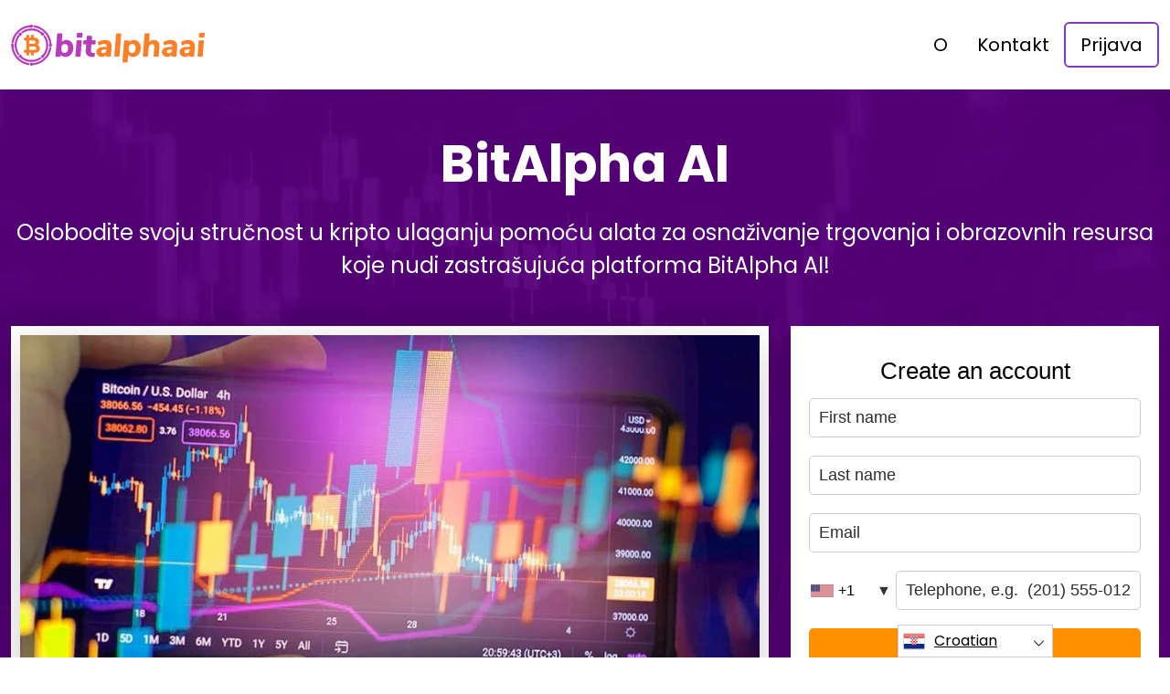

--- FILE ---
content_type: text/html
request_url: https://bitalphaai.app/hr/
body_size: 14987
content:
<!DOCTYPE html>
<html lang="hr" dir="ltr">
<head>
    <meta charSet="utf-8" />
    <meta http-equiv="x-ua-compatible" content="ie=edge" />
    <meta
        name="viewport"
        content="width=device-width, initial-scale=1, shrink-to-fit=no"
    />

    <link rel="icon" type="image/x-icon" href="/media/696/conversions/32_32_655f33418fcb1_bitalphaai-favicon.png" />
<meta http-equiv="X-UA-Compatible" content="IE=edge">

    <meta name="robots" content="index, follow, max-image-preview:large, max-snippet:-1, max-video-preview:-1">
<meta name="description" content="BitAlpha AI pruža resurse koji pomažu početnicima i naprednim trgovcima u izgradnji učinkovite strategije upravljanja rizicima. BitAlpha AI ima najsuvremenije alate za izgradnju moćnog plana trgovanja kripto CFD-ovima i upravljanje rizikom trgovanja!"/>
<meta name="og:title" content="BitAlpha AI ™ | Službeno i ažurirano web-mjesto 2025 🥇"/>
<meta name="og:description" content="BitAlpha AI pruža resurse koji pomažu početnicima i naprednim trgovcima u izgradnji učinkovite strategije upravljanja rizicima. BitAlpha AI ima najsuvremenije alate za izgradnju moćnog plana trgovanja kripto CFD-ovima i upravljanje rizikom trgovanja!"/>
<meta name="og:type" content="website"/>
<meta name="twitter:card" content="summary"/>
<meta name="twitter:title" content="BitAlpha AI ™ | Službeno i ažurirano web-mjesto 2025 🥇"/>
<meta name="twitter:description" content="BitAlpha AI pruža resurse koji pomažu početnicima i naprednim trgovcima u izgradnji učinkovite strategije upravljanja rizicima. BitAlpha AI ima najsuvremenije alate za izgradnju moćnog plana trgovanja kripto CFD-ovima i upravljanje rizikom trgovanja!"/>
<title>BitAlpha AI ™ | Službeno i ažurirano web-mjesto 2025 🥇</title>
    <link rel="canonical" href="https://bitalphaai.app/hr/" />

<link rel="alternate" href="https://bitalphaai.app/" hrefLang="x-default" />
<link rel="alternate" href="https://bitalphaai.app/" hrefLang=en />

    <link rel="alternate"
          href="https://bitalphaai.app/ar/"
          hrefLang="ar"/>
    <link rel="alternate"
          href="https://bitalphaai.app/zh-TW/"
          hrefLang="zh-TW"/>
    <link rel="alternate"
          href="https://bitalphaai.app/hr/"
          hrefLang="hr"/>
    <link rel="alternate"
          href="https://bitalphaai.app/cs/"
          hrefLang="cs"/>
    <link rel="alternate"
          href="https://bitalphaai.app/da/"
          hrefLang="da"/>
    <link rel="alternate"
          href="https://bitalphaai.app/nl/"
          hrefLang="nl"/>
    <link rel="alternate"
          href="https://bitalphaai.app/et/"
          hrefLang="et"/>
    <link rel="alternate"
          href="https://bitalphaai.app/fi/"
          hrefLang="fi"/>
    <link rel="alternate"
          href="https://bitalphaai.app/fr/"
          hrefLang="fr"/>
    <link rel="alternate"
          href="https://bitalphaai.app/el/"
          hrefLang="el"/>
    <link rel="alternate"
          href="https://bitalphaai.app/hu/"
          hrefLang="hu"/>
    <link rel="alternate"
          href="https://bitalphaai.app/it/"
          hrefLang="it"/>
    <link rel="alternate"
          href="https://bitalphaai.app/ja/"
          hrefLang="ja"/>
    <link rel="alternate"
          href="https://bitalphaai.app/ko/"
          hrefLang="ko"/>
    <link rel="alternate"
          href="https://bitalphaai.app/lt/"
          hrefLang="lt"/>
    <link rel="alternate"
          href="https://bitalphaai.app/ms/"
          hrefLang="ms"/>
    <link rel="alternate"
          href="https://bitalphaai.app/no/"
          hrefLang="no"/>
    <link rel="alternate"
          href="https://bitalphaai.app/pl/"
          hrefLang="pl"/>
    <link rel="alternate"
          href="https://bitalphaai.app/pt/"
          hrefLang="pt"/>
    <link rel="alternate"
          href="https://bitalphaai.app/ru/"
          hrefLang="ru"/>
    <link rel="alternate"
          href="https://bitalphaai.app/sr/"
          hrefLang="sr"/>
    <link rel="alternate"
          href="https://bitalphaai.app/sk/"
          hrefLang="sk"/>
    <link rel="alternate"
          href="https://bitalphaai.app/sl/"
          hrefLang="sl"/>
    <link rel="alternate"
          href="https://bitalphaai.app/es/"
          hrefLang="es"/>
    <link rel="alternate"
          href="https://bitalphaai.app/sv/"
          hrefLang="sv"/>
    <link rel="alternate"
          href="https://bitalphaai.app/th/"
          hrefLang="th"/>
    <link rel="alternate"
          href="https://bitalphaai.app/tr/"
          hrefLang="tr"/>
    <link rel="alternate"
          href="https://bitalphaai.app/uk/"
          hrefLang="uk"/>
    <link rel="alternate"
          href="https://bitalphaai.app/vi/"
          hrefLang="vi"/>
    <link rel="alternate"
          href="https://bitalphaai.app/de/"
          hrefLang="de"/>
    <link rel="alternate"
          href="https://bitalphaai.app/hi/"
          hrefLang="hi"/>

    <link rel="preconnect"
          href="https://fonts.gstatic.com"
          crossorigin />
    <link
        rel="preload"
        as="style"
        href="https://fonts.googleapis.com/css?family=Poppins:300,400,600,700,800&display=swap"
    />
    <link
        rel="stylesheet"
        href="https://fonts.googleapis.com/css?family=Poppins:300,400,600,700,800&display=swap"
        media="print"
        onload="this.media = 'all';"
    />
    <link rel="preload" as="style" href="https://bitalphaai.app/static/assets/index-cad56849.css" /><link rel="modulepreload" href="https://bitalphaai.app/static/assets/app-6256b172.js" /><link rel="stylesheet" href="https://bitalphaai.app/static/assets/index-cad56849.css" data-navigate-track="reload" /><script type="module" src="https://bitalphaai.app/static/assets/app-6256b172.js" data-navigate-track="reload"></script>

    <style>
                        .banner {
            background-size: cover;
            background-position: center;
            position: relative;
            color: #fff;
        }

        @media (min-width:851px) {
            .banner {
                background-image: url(/media/59/conversions/763_1920__1920_64a6921678f91_main-bg.webp);
            }
        }

        @media (max-width:850px) {
            .banner {
                background-image: url(/media/59/conversions/358_900__900__1920_64a6921678f91_main-bg.webp);
            }
        }
            </style>
</head>
<body class="body">

<header class="header menu">
    <div class="container">
        <nav class="d-flex flex-wrap justify-content-between align-items-center flex-column flex-md-row py-4">
            <a href="https://bitalphaai.app/hr/" class="d-flex align-items-center text-dark text-decoration-none mb-4 mb-md-0" dir="ltr">
        <picture>
            <source srcset="/media/695/conversions/45_212_45__655f333d404e9_bitalphaai.webp" type="image/webp">
        <source srcset="/media/695/conversions/45__655f333d404e9_bitalphaai.png" type="image/png">
        <img src="/media/695/conversions/45__655f333d404e9_bitalphaai.png"  width="212" height="45" alt="">
</picture>
        <script type="application/ld+json">
        {
          "@context": "https://schema.org/",
          "@type": "ImageObject",
          "contentUrl": "https://bitalphaai.app/media/695/conversions/45__655f333d404e9_bitalphaai.png",
          "license": "https://bitalphaai.app/terms-of-use/"
        }
    </script>
    </a>
            <ul class="nav nav-pills d-flex align-items-center ">
                                                                                        <li class="nav-item">
                                <a href="https://bitalphaai.app/hr/about-us/" class="nav-link fs-5">
        O
    </a>
                            </li>
                                                                                                <li class="nav-item">
                                <a href="https://bitalphaai.app/hr/contact/" class="nav-link fs-5">
        Kontakt
    </a>
                            </li>
                                                                            <li class="nav-item">
                    <a href="https://bitalphaai.app/hr/login/" class="nav-link fs-5 border border-2 border-secondary">
        Prijava
    </a>
                </li>
            </ul>
        </nav>
    </div>
</header>


    <style>

                    </style>


    <section class="banner banner-shift pt-5">
        <div class="container">
            <h1 class="banner-title display-4 fw-bold text-center mb-4">BitAlpha AI</h1>
            <div class="fs-4 mb-5 text-center">
                <p>Oslobodite svoju stručnost u kripto ulaganju pomoću alata za osnaživanje trgovanja i obrazovnih resursa koje nudi zastrašujuća platforma BitAlpha AI!</p>
            </div>
            <div class="row">
                <div class="col-lg-8">
                    <div class="banner-image">
                        <picture>
            <source srcset="/media/48/conversions/498_908__922_64a68d6c06688_banner-image.webp" type="image/webp">
        <source srcset="/media/48/conversions/_922_64a68d6c06688_banner-image.jpg" type="image/jpeg">
        <img src="/media/48/conversions/_922_64a68d6c06688_banner-image.jpg" class="w-100 shadow-lg" loading="eager" width="908" height="498" alt="">
</picture>
        <script type="application/ld+json">
        {
          "@context": "https://schema.org/",
          "@type": "ImageObject",
          "contentUrl": "https://bitalphaai.app/media/48/conversions/_922_64a68d6c06688_banner-image.jpg",
          "license": "https://bitalphaai.app/terms-of-use/"
        }
    </script>
                    </div>
                </div>
                <div class="col-lg-4">
                    <div class="shadow form-height">
                        <signup-form lang="hr" theme="white" buttoncolor="#000" buttonbg="#ff9100" corner="straight"></signup-form>
                    </div>
                </div>
            </div>
        </div>
    </section>

    <section class="py-5">
        <div class="container">
            <div class="row">
                <div class="col-md-8">
                    <h2 class="display-5 fw-bold mb-4">Što je aplikacija BitAlpha AI?</h2>
                    <div>
                        <p>Internetsko trgovanje brzo se razvija s pojavom najsuvremenijih tehnologija ulaganja. Da biste ostali profitabilni u ovom krajoliku koji se stalno mijenja, ključno je koristiti najnaprednije alate. Danas je opstanak na turbulentnim tržištima moguć samo za trgovce i investitore koji pažljivo paze na velike podatke. Analiza ogromnih količina podataka ključna je za identificiranje najboljih mogućnosti trgovanja i ulaganja. Međutim, tradicionalne metode analize podataka mogu biti naporne i sklone pogreškama.<br><br>Kako bi se pojednostavilo trgovanje velikim podacima, platforme poput BitAlpha AI nude najsuvremenije tehnologije trgovanja. Ne samo da pružamo moćne alate za analizu podataka, već vas povezujemo i s visokokvalitetnim skupovima podataka. Ovi skupovi nude i kvantitativne i kvalitativne podatke koji su vrlo relevantni za vaše potrebe trgovanja. Naši alati temeljeni na umjetnoj inteligenciji omogućuju vam izdvajanje vrijednih uvida iz tih podataka. Trgovački signali generirani iz našeg istraživanja izvršavaju se putem naših pouzdanih partnerskih brokera. Budite sigurni da će vas naš sustav dodijeliti samo brokeru ovlaštenom za rad u vašoj zemlji.<br><br>Osim naše najsuvremenije tehnologije, BitAlpha AI služi kao sveobuhvatan resursni centar za učenje o kripto trgovanju i ulaganju. Naš dobro opremljen obrazovni centar nudi tečajeve za početnike, srednje i iskusne trgovce. Prilikom prijave na službenu web stranicu BitAlpha AI obavezno navedite razinu iskustva za pristup relevantnim obrazovnim resursima. Postupak registracije je besprijekoran i dajemo prednost sigurnosti vaših osobnih podataka. Svi vaši podaci su sigurno pohranjeni u našim trezorima vojnih podataka.<br><br>BitAlpha AI dostupan je putem web, stolnih i mobilnih platformi. Web verzija naše platforme kompatibilna je sa svim glavnim preglednicima, uključujući Chrome, Safari, Mozilla i Firefox, osiguravajući poboljšanu sigurnost. Osim toga, našim resursima možete pristupiti putem aplikacije BitAlpha AI koja se može preuzeti nakon prijave na našu web stranicu. Također nudimo desktop aplikaciju, kompatibilnu sa sustavima Windows, Mac i Linux, koja se može preuzeti nakon registracije.<br><br>Na BitAlpha AI ne naplaćujemo nikakve naknade za registraciju ili održavanje računa. Naš prihod proizlazi isključivo iz male provizije kada zarađujete putem naših alata i resursa. Imajte na umu da su naknade za trgovanje odvojene i naplaćuju ih povezani broker. Iako radimo s najboljim brokerima, nismo odgovorni za bilo kakve aktivnosti koje se provode putem njih.<br><br>Istražite 2025 ponude BitAlpha AI na našoj službenoj web stranici kako biste otkrili aplikaciju BitAlpha AI , pročitali recenzije BitAlpha AI i saznali više o našoj naprednoj trgovačkoj platformi i uslugama.</p>
                    </div>
                </div>
                <div class="col-md-4 d-flex align-items-center">
                    <picture>
            <source srcset="/media/487/conversions/258_459__459_65574688bbfba_Bitcoins.webp" type="image/webp">
        <source srcset="/media/487/conversions/_459_65574688bbfba_Bitcoins.jpg" type="image/jpeg">
        <img src="/media/487/conversions/_459_65574688bbfba_Bitcoins.jpg" loading="lazy" width="459" height="258" alt="">
</picture>
        <script type="application/ld+json">
        {
          "@context": "https://schema.org/",
          "@type": "ImageObject",
          "contentUrl": "https://bitalphaai.app/media/487/conversions/_459_65574688bbfba_Bitcoins.jpg",
          "license": "https://bitalphaai.app/terms-of-use/"
        }
    </script>
                </div>
            </div>
        </div>
    </section>

    <section class="py-5">
        <div class="container">
            <div class="row flex-md-row flex-column-reverse ">
                <div class="col-md-4 d-flex align-items-center">
                    <picture>
            <source srcset="/media/50/conversions/356_459__459_64a68d7b5e23f_half-2.webp" type="image/webp">
        <source srcset="/media/50/conversions/_459_64a68d7b5e23f_half-2.webp" type="image/webp">
        <img src="/media/50/conversions/_459_64a68d7b5e23f_half-2.webp" loading="lazy" width="459" height="356" alt="">
</picture>
        <script type="application/ld+json">
        {
          "@context": "https://schema.org/",
          "@type": "ImageObject",
          "contentUrl": "https://bitalphaai.app/media/50/conversions/_459_64a68d7b5e23f_half-2.webp",
          "license": "https://bitalphaai.app/terms-of-use/"
        }
    </script>
                </div>
                <div class="col-md-8">
                    <input type="checkbox" id="about2-checkbox">
                    <div>
                        <p>Kada registrirate račun kod brokera, pred vama se otvara svijet alata za trgovanje. Budite informirani o najnovijim vijestima i ažuriranjima tržišta na našoj platformi. Iskoristite snagu naših kalkulatora valuta za jednostavnu pretvorbu valuta. U potpunosti iskoristite naše napredne grafikone koji detaljno pružaju tržišne informacije u stvarnom vremenu. Podignite točnost trgovanja našim pomno izrađenim trgovačkim signalima, pažljivo dizajniranim za poboljšanje predviđanja cijena.</p><p>Trgovanje na BitAlpha AI besprijekorno je i učinkovito iskustvo. Naša je platforma pažljivo osmišljena kako bi pojednostavila proces trgovanja, eliminirajući svaku zabunu i smanjujući je na samo nekoliko klikova. Prijavite se na platformu, bez napora odaberite željenu imovinu, primijenite željenu metodu analize i izvršite poslove u roku od nekoliko sekundi, sve s lakoćom bez premca.</p><p>BitAlpha AI osnažuje trgovce naoružavajući ih potrebnim znanjem za uspješno trgovanje Bitcoinom. Uz potpunu kontrolu nad svojim obrtima, određujete koje trgovine obaviti i točno kada ih izvršiti. Iako naš visokokvalificirani upravitelj računa može pomoći u prepoznavanju prilika koje su u skladu s vašim definiranim parametrima, izvršavanje trgovine u konačnici zahtijeva vaše odobrenje.</p>
                        <label for="about2-checkbox" class="text-decoration-underline fw-bold fs-5">Pročitaj sve</label>
                    </div>
                    <div class="text-md-start text-center mt-3 mt-md-4 mb-4 mb-md-0">
                        <button
                            class="show-modal btn btn-primary btn-lg shadow-lg px-3 px-md-5 fs-4">Uči više</button>
                    </div>
                </div>
            </div>
        </div>
    </section>

    <section class="py-5">
        <div class="container mb-5">
            <div class="row">
                <div class="col-md-10">
                    <h2 class="display-5 fw-bold mb-4">Kako funkcionira postupak prijave na platformu BitAlpha AI_</h2>
                    <p><strong>BitAlpha AI omogućuje vam vožnju valovima cijena kriptovaluta s bilo koje lokacije širom svijeta. Imamo podršku vodećih CFD brokera koji će vam pomoći u trgovanju brojnim kripto imovinama poput stručnjaka.</strong><br><strong>BitAlpha AI pojednostavljuje kripto trgovanje, čineći ga ugodnim i profitabilnijim. Započnite svoje trgovačko putovanje s nama slijedeći korake navedene u nastavku.</strong></p>
                </div>
            </div>
        </div>

        <div class="container">
            <div class="row">
                                    <div class="col-md-6  mb-4">
                        <div class="h-100 card border-0 shadow-lg border border-4 border-bottom border-primary">
                            <div class="card-body p-4">
                                <h3 class="fw-bold text-uppercase">Registracija</h3>
                                <input type="checkbox" id="howworks-checkbox0">
                                <div>
                                    <p>Naša baza klijenata proteže se u više od 60 zemalja širom svijeta. Ispunjavanjem obrasca za prijavu utvrdite ispunjava li vaša zemlja uvjete za naše usluge. Postupak registracije odvijat će se glatko ako nam je odobreno odobrenje za rad u vašoj zemlji. Ključno je pružiti točne informacije tijekom registracije, jer ćemo vas voditi kroz postupak provjere u sljedećem koraku. Osim toga, telefonski broj i adresa e-pošte koju pošaljete tijekom registracije koristit će se u komunikacijske svrhe.</p><p>&nbsp;</p><p><br>Budite sigurni da su svi osobni podaci poslani putem web stranice BitAlpha AI zaštićeni sigurnom Comodo SSL enkripcijom. Nadalje, implementirali smo enkripciju vojne razine kako bismo osigurali naše baze podataka. Dovršetak postupka prijave kod nas zahtijevat će samo nekoliko minuta vašeg vremena.</p>
                                    <label for="howworks-checkbox0" class="text-decoration-underline fw-bold fs-5">Pročitaj sve</label>
                                </div>
                            </div>
                        </div>
                    </div>
                                    <div class="col-md-6  mb-4">
                        <div class="h-100 card border-0 shadow-lg border border-4 border-bottom border-primary">
                            <div class="card-body p-4">
                                <h3 class="fw-bold text-uppercase">Postupak provjere</h3>
                                <input type="checkbox" id="howworks-checkbox1">
                                <div>
                                    <p>BitAlpha AI podržavaju CFD brokeri usklađeni s KYC-om. Kada se prijavite, bit ćete povezani s jednim od ovih brokera. Tijekom postupka registracije, broker će vas voditi kroz postupak provjere identiteta, koji uključuje prijenos dokumenta za provjeru na njihov portal. U roku od nekoliko sati vaš bi račun trebao biti uspješno potvrđen.<br>Međutim, nema potrebe čekati provjeru za pristup području trgovanja. Čak i na neprovjerenom računu još uvijek možete početi trgovati. Imajte na umu da je provjera potrebna za isplate. Postupak Upoznaj svog kupca (KYC) postao je obvezan za sve pružatelje financijskih usluga. Važno je prihvatiti ovaj proces jer osigurava sigurnost vašeg računa i pomaže u sprečavanju pranja novca i drugih financijskih kaznenih djela.</p> <p>U BitAlpha AI, razumijemo značaj usklađenosti s KYC-om i dajemo prednost sigurnosti naših korisnika. Naša platforma osmišljena je kako bi pružila besprijekorno i sigurno iskustvo trgovanja. Bez obzira jeste li početnik ili iskusan trgovac, naše korisničko sučelje i napredne značajke čine trgovanje na platformi BitAlpha AI laganim.</p>
                                    <label for="howworks-checkbox1" class="text-decoration-underline fw-bold fs-5">Pročitaj sve</label>
                                </div>
                            </div>
                        </div>
                    </div>
                                    <div class="col-md-6  mb-4">
                        <div class="h-100 card border-0 shadow-lg border border-4 border-bottom border-primary">
                            <div class="card-body p-4">
                                <h3 class="fw-bold text-uppercase">Financiranje računa</h3>
                                <input type="checkbox" id="howworks-checkbox2">
                                <div>
                                    <p>Pristup alatima i resursima BitAlpha AI zahtijeva financiranje vašeg računa. Vaš će račun postati aktivan nakon što položite trgovački kapital. Depoziti se mogu izvršiti putem dodijeljenog brokera tijekom postupka registracije. Jednostavno odaberite način plaćanja s njihovog popisa i slijedite upute za financiranje računa.<br>&nbsp;</p><p><br>Wire, Master Card, Visa, Skrill, Venmo, Alipay, Apple Pay, PayPal i Google Pay prihvaćeni su načini plaćanja depozita. Osim toga, broker također dopušta kripto depozite putem popularnih kripto novčanika kao što su Coinbase i Binance. Ulaganje ne mora biti financijski pritisak, jer je minimalni potreban depozit 250 USD. Pomoću ovog kapitala možete učinkovito implementirati signale koje generiraju alati BitAlpha AI.</p>
                                    <label for="howworks-checkbox2" class="text-decoration-underline fw-bold fs-5">Pročitaj sve</label>
                                </div>
                            </div>
                        </div>
                    </div>
                                    <div class="col-md-6  mb-4">
                        <div class="h-100 card border-0 shadow-lg border border-4 border-bottom border-primary">
                            <div class="card-body p-4">
                                <h3 class="fw-bold text-uppercase">Trgovanje uživo</h3>
                                <input type="checkbox" id="howworks-checkbox3">
                                <div>
                                    <p>BitAlpha AI nudi raznolik raspon resursa koji će vam pomoći u navigaciji nestabilnim kripto tržištima uz finese iskusnih profesionalaca. Naš arsenal alata omogućuje vam temeljito istraživanje i generiranje signala za stotine kripto parova, omogućujući vam da odredite najunosnije mogućnosti za profit. Budite ispred krivulje tako što ćete ostati povezani s našim redovito ažuriranim portalom i blogom vijesti, gdje ćete pronaći pronicljive stručne komentare o pojedinim kripto parovima, kao i cjelokupnom tržišnom okruženju. </p><p>&nbsp;</p><p><br>Podignite svoje vještine trgovanja uranjanjem u naše sveobuhvatne videozapise s vodičima, dizajnirane za otključavanje punog potencijala najsuvremenijih resursa BitAlpha AI. Kako bismo osigurali besprijekorno obavljanje poslova, sve transakcije generirane putem naših alata izvršavaju se putem naših cijenjenih partnerskih brokera, poznatih po svojoj predanosti vrhunskoj usluzi. Iskoristite njihovu duboku likvidnost, omogućujući munjevito brzo izvršavanje vaših poslova. Uz mogućnost postavljanja do 10 trgovina u minuti, svjedočite rastu vašeg računa jer naši pedantno izrađeni trgovački signali bez napora rade teške poslove za vas.</p><p>&nbsp;</p><p>Posjetite BitAlpha AI službenu web stranicu danas kako biste doživjeli vrhunsku platformu za kripto trgovanje.</p>
                                    <label for="howworks-checkbox3" class="text-decoration-underline fw-bold fs-5">Pročitaj sve</label>
                                </div>
                            </div>
                        </div>
                    </div>
                            </div>
            <div class="text-center mt-3 mt-md-4">
                <button class="show-modal btn btn-primary btn-lg text-uppercase shadow-lg px-3 px-md-5 fs-4">
                    Uči više
                </button>
            </div>
        </div>
    </section>

    <section class="py-5">
        <div class="container mb-5">
            <div class="row">
                <div class="col-md-10">
                    <h2 class="display-5 fw-bold mb-4">BitAlpha AI Aplikacija vam pomaže uskladiti svoje ciljeve trgovanja sa svojim apetitom za rizikom! Trgujte svojim omiljenim kripto jednim klikom!</h2>
                    <div class="">
                        <p>Sklonost riziku odnosi se na razinu rizika koju je investitor spreman tolerirati. Razlikuje se među investitorima, a neki pokazuju veći apetit za rizikom od drugih. Za ulagače sklone riziku ključno je usvojiti strategije trgovanja koje daju prednost stalnom rastu uz minimiziranje rizika. Ovdje dolazi BitAlpha AI koji vam pomaže u usklađivanju ciljeva trgovanja s apetitom za rizikom.</p>
                    </div>
                </div>
            </div>
        </div>

        <div class="container">
                            <div class="row align-items-center mb-5">
                    <div class="col-md-8">
                        <h3 class="display-7 fw-bold">Upravljajte svojim rizikom trgovanja</h3>
                        <div class="">
                            <p>Upravljanje rizicima ključno je za postizanje uspjeha u području internetskog ulaganja. Ovladavanje procesom upravljanja rizicima ključno je za učinkovite strategije ulaganja. Primjenom tehnika upravljanja rizicima možete ublažiti gubitke i zaštititi svoj račun od potpunog iscrpljivanja sredstava. Neuspješno upravljanje rizikom na odgovarajući način na računima s visokom financijskom polugom može dovesti do znatnih negativnih posljedica.<br>BitAlpha AI pruža sveobuhvatan niz naprednih alata za upravljanje rizicima koji će vam pomoći u vašem investicijskom putu. Naši alati omogućuju vam da utvrdite svoju sklonost riziku i razvijete odgovarajuće metodologije upravljanja rizicima. Značajno je da naša platforma nudi naprednu značajku Stop Loss (SL) i Take Profit (TP) kako bi dodatno povećala vaše mogućnosti upravljanja rizicima.</p>
                        </div>
                    </div>
                    <div class="border border-5 text-center border-white col-md-4 px-md-0 px-5">
                        <picture>
            <source srcset="/media/46/conversions/330_449__473_64a68da2de7ed_img-1.webp" type="image/webp">
        <source srcset="/media/46/conversions/_473_64a68da2de7ed_img-1.jpg" type="image/jpeg">
        <img src="/media/46/conversions/_473_64a68da2de7ed_img-1.jpg" loading="lazy" class="w-100 mw-400 shadow-lg" width="449" height="330" alt="">
</picture>
        <script type="application/ld+json">
        {
          "@context": "https://schema.org/",
          "@type": "ImageObject",
          "contentUrl": "https://bitalphaai.app/media/46/conversions/_473_64a68da2de7ed_img-1.jpg",
          "license": "https://bitalphaai.app/terms-of-use/"
        }
    </script>
                    </div>
                </div>
                            <div class="row align-items-center mb-5">
                    <div class="col-md-8">
                        <h3 class="display-7 fw-bold">Kontrolirajte svoje trgovačke emocije</h3>
                        <div class="">
                            <p>Dopuštanje emocijama da utječu na vaše odluke o ulaganju siguran je način odabira neuspjeha. Važno je prepoznati da pohlepa može biti štetna, jer često dovodi do zadržavanja profitabilnih poslova prekomjerno vrijeme. Nažalost, to može rezultirati preokretom dobitaka, što u konačnici sabotira vaš uspjeh.</p><p>Kako biste bili sigurni da donosite informirane odluke, ključno je jasno definirati apetit za rizikom. To će vam pomoći da odredite kada je prikladno zatvoriti profitabilnu trgovinu. Osim toga, razumijevanje apetita za rizikom i psihologije trgovanja neophodno je za izlazak iz izgubljene trgovine u pravom trenutku. Strah, posebno, može uzrokovati prerano napuštanje izgubljene trgovine, propuštajući potencijalni oporavak.</p><p>BitAlpha AI pruža vam niz alata i sveobuhvatno obrazovanje o trgovanju koje će vam pomoći da učinkovito upravljate svojim emocijama. Korištenjem ovih resursa možete steći veću kontrolu nad svojim odlukama o trgovanju i povećati šanse za uspjeh.</p>
                        </div>
                    </div>
                    <div class="border border-5 text-center border-white col-md-4 px-md-0 px-5">
                        <picture>
            <source srcset="/media/47/conversions/349_449__473_64a68da70348a_img-2.webp" type="image/webp">
        <source srcset="/media/47/conversions/_473_64a68da70348a_img-2.jpg" type="image/jpeg">
        <img src="/media/47/conversions/_473_64a68da70348a_img-2.jpg" loading="lazy" class="w-100 mw-400 shadow-lg" width="449" height="349" alt="">
</picture>
        <script type="application/ld+json">
        {
          "@context": "https://schema.org/",
          "@type": "ImageObject",
          "contentUrl": "https://bitalphaai.app/media/47/conversions/_473_64a68da70348a_img-2.jpg",
          "license": "https://bitalphaai.app/terms-of-use/"
        }
    </script>
                    </div>
                </div>
                            <div class="row align-items-center mb-5">
                    <div class="col-md-8">
                        <h3 class="display-7 fw-bold">Izradite plan trgovanja</h3>
                        <div class="">
                            <p>Da biste postigli uspjeh u trgovanju, ključno je razviti robustan plan trgovanja koji je u skladu s vašim ciljevima trgovanja i sklonošću riziku. Nažalost, stvaranje plana trgovanja tradicionalnim metodama može biti složeno i dugotrajno, ostavljajući mnoge početnike nesigurnima odakle početi. </p><p>Srećom, BitAlpha AI platforma je ovdje da premosti ovaj jaz nudeći sveobuhvatan paket alata i resursa koji će vas bez napora voditi kroz proces izgradnje plana trgovanja. Naša platforma pruža video vodič koji vas vodi kroz svaki korak procesa, osiguravajući da imate jasno razumijevanje onoga što treba učiniti. Osim toga, nudimo usluge namjenskog voditelja računa koji će pružati stručne smjernice i podršku tijekom cijelog putovanja izgradnje plana.</p><p>Nemojte više čekati - iskoristite najnapredniju trgovačku platformu 2025_ i posjetite naš bitalphaai.app već danas.</p>
                        </div>
                    </div>
                    <div class="border border-5 text-center border-white col-md-4 px-md-0 px-5">
                        <picture>
            <source srcset="/media/51/conversions/313_449__473_64a68dab61839_img-3.webp" type="image/webp">
        <source srcset="/media/51/conversions/_473_64a68dab61839_img-3.jpg" type="image/jpeg">
        <img src="/media/51/conversions/_473_64a68dab61839_img-3.jpg" loading="lazy" class="w-100 mw-400 shadow-lg" width="449" height="313" alt="">
</picture>
        <script type="application/ld+json">
        {
          "@context": "https://schema.org/",
          "@type": "ImageObject",
          "contentUrl": "https://bitalphaai.app/media/51/conversions/_473_64a68dab61839_img-3.jpg",
          "license": "https://bitalphaai.app/terms-of-use/"
        }
    </script>
                    </div>
                </div>
                        <div class="text-center mt-3 mt-md-4">
                <button class="show-modal btn btn-primary btn-lg text-uppercase shadow-lg px-3 px-md-5 fs-4">
                    Otkrijte više
                </button>
            </div>
        </div>
    </section>

    <section class="py-5">
        <div class="container mb-5">
            <div class="row">
                <div class="col-md-10">
                    <h2 class="display-5 fw-bold mb-4">Bitcoin se priprema za Massive Boom! Evo 3 razloga za ulaganje u njega danas!</h2>
                    <div>
                        <p><strong>Bitcoin je spreman za brz oporavak, nakon duljeg razdoblja slabih performansi. Povećavajući se za vrtoglavih 10,000 dolara u manje od dva tjedna, izgledi za digitalnu valutu izgledaju obećavajuće. Međutim, ostaje goruće pitanje: hoće li Bitcoin skalirati visinu svog vrhunca svih vremena na 67,000 USD u mjesecima koji slijede? Evo tri uvjerljiva razloga zašto je ulaganje u najistaknutiju svjetsku digitalnu valutu danas razborit potez.</strong></p>
                    </div>
                </div>
            </div>
        </div>

        <div class="container">
                            <div class="row align-items-center mb-5">
                    <div class="col-md-8">
                        <h3 class="display-7 fw-bold"> CryptoReg će dovesti do masovnog usvajanja</h3>
                        <div class="">
                            <p>Mnoge zemlje širom svijeta aktivno razvijaju i provode sveobuhvatne regulatorne okvire za kriptovalute 2023. godine. Tim se okvirima, za koje se očekuje da će se u bliskoj budućnosti donijeti u zakonodavstvo, nastoji osigurati jasno i sigurno okruženje za aktivnosti povezane s kripto. To regulatorno okruženje u nastajanju trebalo bi privući znatna glavna ulaganja jer ulagači stječu sve veće povjerenje u industriju i njezin potencijal za rast.</p><p>&nbsp;</p><p><br>Kako tim BitAlpha AI pomno prati globalna regulatorna kretanja, spremni smo vam pružiti najnovije vijesti o svim propisima koji mogu utjecati na kripto tržište. Naši napredni alati i resursi osmišljeni su kako bi vam pomogli u navigaciji volatilnošću koja često prati regulatorne promjene, osnažujući vas za donošenje informiranih trgovačkih odluka.</p><p>&nbsp;</p><p>Očekuje se da će sve veće mainstream usvajanje kriptovaluta potaknuti brzi rast na tržištu.</p>
                        </div>
                    </div>
                    <div class="border border-5 text-center border-white col-md-4 px-md-0 px-5">
                        <picture>
            <source srcset="/media/52/conversions/330_449__473_64a68dc016bb6_img-4.webp" type="image/webp">
        <source srcset="/media/52/conversions/_473_64a68dc016bb6_img-4.jpg" type="image/jpeg">
        <img src="/media/52/conversions/_473_64a68dc016bb6_img-4.jpg" loading="lazy" class="w-100 mw-400 shadow-lg" width="449" height="330" alt="">
</picture>
        <script type="application/ld+json">
        {
          "@context": "https://schema.org/",
          "@type": "ImageObject",
          "contentUrl": "https://bitalphaai.app/media/52/conversions/_473_64a68dc016bb6_img-4.jpg",
          "license": "https://bitalphaai.app/terms-of-use/"
        }
    </script>
                    </div>
                </div>
                            <div class="row align-items-center mb-5">
                    <div class="col-md-8">
                        <h3 class="display-7 fw-bold"> Prepolovljenje će povećati BTC na 250,000 dolara</h3>
                        <div class="">
                            <p>Očekuje se da će nadolazeće prepolovljenje bitcoina izazvati porast cijene, potičući bitcoin na neviđene visine. Neki analitičari nagađaju da bi do kraja sljedeće godine mogao skočiti na 250.000 dolara. Iako se ove projekcije mogu činiti neobičnima, ne može se poreći da će Bitcoin doživjeti značajne dobitke u mjesecima koji dolaze.</p><p>BitAlpha AI, vaš pouzdani resurs, marljivo prati ključne događaje poput prepolovljenja Bitcoina, omogućujući vam da iskoristite njihovu inherentnu volatilnost. Naš sveobuhvatni kalendar pruža ažurirane informacije o tome kada se ti događaji očekuju. Budite informirani i budite spremni trgovati nepredviđenim događajima uz pomoć našeg redovito ažuriranog kalendara. Osim toga, zaronite u naš portal i blog vijesti kako biste proširili svoje znanje o tim događajima i njihovom dubokom utjecaju na volatilnost tržišta.</p>
                        </div>
                    </div>
                    <div class="border border-5 text-center border-white col-md-4 px-md-0 px-5">
                        <picture>
            <source srcset="/media/53/conversions/349_449__473_64a68dc492c21_img-5.webp" type="image/webp">
        <source srcset="/media/53/conversions/_473_64a68dc492c21_img-5.jpg" type="image/jpeg">
        <img src="/media/53/conversions/_473_64a68dc492c21_img-5.jpg" loading="lazy" class="w-100 mw-400 shadow-lg" width="449" height="349" alt="">
</picture>
        <script type="application/ld+json">
        {
          "@context": "https://schema.org/",
          "@type": "ImageObject",
          "contentUrl": "https://bitalphaai.app/media/53/conversions/_473_64a68dc492c21_img-5.jpg",
          "license": "https://bitalphaai.app/terms-of-use/"
        }
    </script>
                    </div>
                </div>
                            <div class="row align-items-center mb-5">
                    <div class="col-md-8">
                        <h3 class="display-7 fw-bold"> Stabilno globalno gospodarstvo dobro je za BTC</h3>
                        <div class="">
                            <p>Globalno gospodarstvo imalo je slabe rezultate u 2023. godini, opterećeno zbunjujućim fenomenom stagflacije koji je posljedica posljedica posljedica recesije izazvane Covidom. Naučeni analitičari tvrde da se ova stagflacijska epizoda postupno smanjuje, utirući put optimističnom usponu na tržištima. Kao odgovor na to, mnoštvo ulagača brzo se odvaja od sigurnih utočišta u kojima su nekada tražili utočište, umjesto toga odlučili su usmjeriti svoja sredstva u pothvate većeg rizika i potencijalno veće nagrade.</p><p>Ovi cijenjeni stručnjaci otkrivaju da se ogroman priljev ulaganja slijeva u područje bitcoina, potaknut stalnim oporavkom globalne ekonomije. Uz nesmanjeni rast povjerenja ulagača, predviđa se da će bitcoin zadržati uzlaznu putanju u doglednoj budućnosti, možda se proširiti i na sljedeću godinu. Kako bi pomogao u predviđanju smjera tih tržišta, BitAlpha AI nudi najsuvremeniji alat za barometar povjerenja investitora, koji služi kao vrijedan resurs za sve one koji se žele kretati zamršenim svijetom financija.</p>
                        </div>
                    </div>
                    <div class="border border-5 text-center border-white col-md-4 px-md-0 px-5">
                        <picture>
            <source srcset="/media/54/conversions/313_449__473_64a68dc94c96e_img-6.webp" type="image/webp">
        <source srcset="/media/54/conversions/_473_64a68dc94c96e_img-6.jpg" type="image/jpeg">
        <img src="/media/54/conversions/_473_64a68dc94c96e_img-6.jpg" loading="lazy" class="w-100 mw-400 shadow-lg" width="449" height="313" alt="">
</picture>
        <script type="application/ld+json">
        {
          "@context": "https://schema.org/",
          "@type": "ImageObject",
          "contentUrl": "https://bitalphaai.app/media/54/conversions/_473_64a68dc94c96e_img-6.jpg",
          "license": "https://bitalphaai.app/terms-of-use/"
        }
    </script>
                    </div>
                </div>
                        <div class="text-center mt-3 mt-md-4">
                <button class="show-modal btn btn-primary text-uppercase btn-lg shadow-lg px-3 px-md-5 fs-4">
                    ISTRAŽI BitAlpha AI web-mjesto
                </button>
            </div>
        </div>
    </section>

    <section class="py-5">
        <div class="container">
            <h2 class="display-5 fw-bold mb-5 text-center">
                3 stvari koje bi svaki trgovac trebao znati o trgovanju Bitcoinima
            </h2>
            <div class="row mb-0 mb-md-4">
                                    <div class="col-md-4 mb-4 mb-md-0">
                        <div class=" h-100 card border-0 shadow-lg border border-4 border-bottom border-primary" key={index}>
                            <div class="card-body row flex-row px-5 py-4">
                                <div class="position-absolute start-0">
                                    <svg xmlns="http://www.w3.org/2000/svg" width="26" height="26" fill="currentColor"
                                         class="bi bi-check-circle-fill text-success" viewBox="0 0 16 16">
                                        <path
                                            d="M16 8A8 8 0 1 1 0 8a8 8 0 0 1 16 0zm-3.97-3.03a.75.75 0 0 0-1.08.022L7.477 9.417 5.384 7.323a.75.75 0 0 0-1.06 1.06L6.97 11.03a.75.75 0 0 0 1.079-.02l3.992-4.99a.75.75 0 0 0-.01-1.05z"/>
                                    </svg>
                                </div>
                                <div><p><i><strong>Bitcoin je nestabilno investicijsko sredstvo</strong></i>.</p></div>
                            </div>
                        </div>
                    </div>
                                    <div class="col-md-4 mb-4 mb-md-0">
                        <div class=" h-100 card border-0 shadow-lg border border-4 border-bottom border-primary" key={index}>
                            <div class="card-body row flex-row px-5 py-4">
                                <div class="position-absolute start-0">
                                    <svg xmlns="http://www.w3.org/2000/svg" width="26" height="26" fill="currentColor"
                                         class="bi bi-check-circle-fill text-success" viewBox="0 0 16 16">
                                        <path
                                            d="M16 8A8 8 0 1 1 0 8a8 8 0 0 1 16 0zm-3.97-3.03a.75.75 0 0 0-1.08.022L7.477 9.417 5.384 7.323a.75.75 0 0 0-1.06 1.06L6.97 11.03a.75.75 0 0 0 1.079-.02l3.992-4.99a.75.75 0 0 0-.01-1.05z"/>
                                    </svg>
                                </div>
                                <div><p><i><strong>Ne trebate novčanik za trgovanje bitcoinom</strong></i></p></div>
                            </div>
                        </div>
                    </div>
                                    <div class="col-md-4 mb-4 mb-md-0">
                        <div class=" h-100 card border-0 shadow-lg border border-4 border-bottom border-primary" key={index}>
                            <div class="card-body row flex-row px-5 py-4">
                                <div class="position-absolute start-0">
                                    <svg xmlns="http://www.w3.org/2000/svg" width="26" height="26" fill="currentColor"
                                         class="bi bi-check-circle-fill text-success" viewBox="0 0 16 16">
                                        <path
                                            d="M16 8A8 8 0 1 1 0 8a8 8 0 0 1 16 0zm-3.97-3.03a.75.75 0 0 0-1.08.022L7.477 9.417 5.384 7.323a.75.75 0 0 0-1.06 1.06L6.97 11.03a.75.75 0 0 0 1.079-.02l3.992-4.99a.75.75 0 0 0-.01-1.05z"/>
                                    </svg>
                                </div>
                                <div><p><i><strong>Mnoge WST banke bave se trgovanjem bitcoinima</strong></i></p></div>
                            </div>
                        </div>
                    </div>
                            </div>
            <p class="fw-bold fs-4 text-center test-uppercase">
            <p><strong>BitAlpha AI je krajnje rješenje za optimizaciju vaše BTC strategije trgovanja i minimiziranje rizika za iznimno iskustvo trgovanja. Uz samo minimalno ulaganje od 250 USD, dobivate pristup nizu najsuvremenijih alata i neprocjenjivih resursa.</strong></p>
            </p>
        </div>
    </section>

    <section class="py-5">
        <div class="container">
            <h2 class="display-5 fw-bold mb-5 text-center">
                Najčešća pitanja
            </h2>
            <div class="row">
                <div class="accordion mx-auto">
                                                                    <div class="accordion-item mb-4">
                            <h3 class="accordion-header" id="heading0">
                                <button class="accordion-button collapsed rounded-3 fs-4 shadow-lg p-4" type="button"
                                        data-bs-toggle="collapse"
                                        data-bs-target="#collapse0" aria-expanded="false"
                                        aria-controls="collapse0">
                                    Naplaćuje li BitAlpha AI naknade za registraciju?
                                </button>
                            </h3>
                            <div id="collapse0" class="accordion-collapse collapse"
                                 aria-labelledby="heading0"
                                 data-bs-parent="#accordionExample">
                                <div class="accordion-body">
                                    <p><strong>BitAlpha AI je besplatna platforma dostupna putem brokera CFD-ova. Međutim, ono što nas izdvaja od ostalih platformi je preduvjet registracije kod nas kako bismo dobili pristup brokeru. U zamjenu za vaše pokroviteljstvo, primamo proviziju za sve unosne poslove izvršene putem naših cijenjenih partnerskih brokera.</strong></p>
                                </div>
                            </div>
                        </div>
                                                                    <div class="accordion-item mb-4">
                            <h3 class="accordion-header" id="heading1">
                                <button class="accordion-button collapsed rounded-3 fs-4 shadow-lg p-4" type="button"
                                        data-bs-toggle="collapse"
                                        data-bs-target="#collapse1" aria-expanded="false"
                                        aria-controls="collapse1">
                                    Mogu li koristiti aplikaciju BitAlpha AI na Android pametnom telefonu?
                                </button>
                            </h3>
                            <div id="collapse1" class="accordion-collapse collapse"
                                 aria-labelledby="heading1"
                                 data-bs-parent="#accordionExample">
                                <div class="accordion-body">
                                    <p><strong>BitAlpha AI olakšava web trgovanje putem široko korištenih preglednika kao što su Safari, Brave, Chrome i Mozilla. Osim toga, nudimo aplikaciju za pametne telefone koja je kompatibilna s Android i IOS uređajima. Vezu za preuzimanje aplikacije možete pronaći na našoj stranici trgovačkih platformi.</strong></p>
                                </div>
                            </div>
                        </div>
                                                                    <div class="accordion-item mb-4">
                            <h3 class="accordion-header" id="heading2">
                                <button class="accordion-button collapsed rounded-3 fs-4 shadow-lg p-4" type="button"
                                        data-bs-toggle="collapse"
                                        data-bs-target="#collapse2" aria-expanded="false"
                                        aria-controls="collapse2">
                                    S koliko trebam trgovati Bitcoinom?
                                </button>
                            </h3>
                            <div id="collapse2" class="accordion-collapse collapse"
                                 aria-labelledby="heading2"
                                 data-bs-parent="#accordionExample">
                                <div class="accordion-body">
                                    <p><strong>Što se tiče ulaganja, iznos koji odlučite posvetiti ulaganju ovisi o vašim investicijskim ciljevima. Ključno je da se vaši ciljevi ulaganja usklade s vašim apetitom za rizikom. Ako ste investitor sklon riziku, možda bi bilo pametno započeti s malim i usvojiti pristup reinvestiranja kako biste s vremenom povećali svoj račun. Da biste odredili odgovarajući iznos za ulaganje, iskoristite naše sveobuhvatne alate.</strong></p>
                                </div>
                            </div>
                        </div>
                                                                    <div class="accordion-item mb-4">
                            <h3 class="accordion-header" id="heading3">
                                <button class="accordion-button collapsed rounded-3 fs-4 shadow-lg p-4" type="button"
                                        data-bs-toggle="collapse"
                                        data-bs-target="#collapse3" aria-expanded="false"
                                        aria-controls="collapse3">
                                    BitAlpha AI Pregled - Konačna riječ!
                                </button>
                            </h3>
                            <div id="collapse3" class="accordion-collapse collapse"
                                 aria-labelledby="heading3"
                                 data-bs-parent="#accordionExample">
                                <div class="accordion-body">
                                    <p>BitAlpha AI stavlja visoki prioritet na transparentnost, obvezu koja je jasno vidljiva kroz bogatstvo informacija dostupnih na našoj službenoj stranici. Korištenjem najsuvremenijih tehnologija trgovanja, naša aplikacija BitAlpha AI osigurava klijentima da mogu uživati u vrhunskom iskustvu trgovanja.<br>Kao što je istaknuto u našem sveobuhvatnom pregledu BitAlpha AI, naši klijenti nas dosljedno hvale za značajnu profitabilnost koju nudi naša platforma. Važno je napomenuti da je naš sustav trgovanja dobio impresivnu ocjenu TrustPilot od 4,5/5, što svjedoči o pozitivnim povratnim informacijama koje smo dobili iz brojnih recenzija BitAlpha AI.<br>Velika većina naših klijenata izražava duboko zadovoljstvo izvanrednim performansama našeg sustava. Na BitAlpha AInudimo potencijal za zaradu tisuća dolara dnevno, počevši sa skromnim depozitom od samo 250 USD. Iskoristite ovu iznimnu priliku već danas na našoj user-friendly platformi.<br>Jako smo pazili da pružimo sve bitne informacije kojih trgovci moraju biti svjesni prije nego što stupe u kontakt s nama. Na našoj službenoj web stranici BitAlpha AI pronaći ćete potpuno automatizirani sustav trgovanja koji omogućuje svima da uspješno trguju BTC-om na našoj platformi.</p>
                                </div>
                            </div>
                        </div>
                                    </div>
            </div>
            <div class="text-center mt-3 mt-md-4">
                <button
                    class="show-modal btn  text-white btn-primary text-uppercase btn-lg shadow-lg px-3 px-md-5 fs-4">
                    Saznajte više o uslugama platforme
                </button>
            </div>
        </div>
    </section>

            <section class="py-5">
            <div class="container">
                <h2 class="display-5 fw-bold mb-5 text-center">
                    BitAlpha AI Istaknuto
                </h2>
                <div class="row">
                    <figure class="table"><table><tbody><tr><td>🤖 Vrsta davatelja usluga</td><td>Kripto</td></tr><tr><td>💰 Trošak platforme</td><td>Slobodan</td></tr><tr><td>💰 Naknade za povlačenje</td><td>Nema naknada za plaćanje</td></tr><tr><td>💳 Minimalni depozit</td><td>250 USD</td></tr><tr><td>📊 Vrsta platforme</td><td>Vlasnička platforma, web-based, vlasnička platforma, Googleov Android i Appleov iOS</td></tr><tr><td>💳 Mogućnosti uplate</td><td>PayPal, Bankovni prijenos, Kreditna kartica</td></tr><tr><td>🌎 Zemlje</td><td>Većina zemalja - osim SAD-a</td></tr></tbody></table></figure>
                </div>
            </div>
        </section>
    
    <script type="application/ld+json">
    {
        "@context": "https://schema.org",
        "@type": "FAQPage",
        "mainEntity": [{"@type":"Question","name":"Napla\u0107uje li BitAlpha AI naknade za registraciju?","acceptedAnswer":{"@type":"Answer","text":"BitAlpha AI je besplatna platforma dostupna putem brokera CFD-ova. Me\u0111utim, ono \u0161to nas izdvaja od ostalih platformi je preduvjet registracije kod nas kako bismo dobili pristup brokeru. U zamjenu za va\u0161e pokroviteljstvo, primamo proviziju za sve unosne poslove izvr\u0161ene putem na\u0161ih cijenjenih partnerskih brokera."}},{"@type":"Question","name":"Mogu li koristiti aplikaciju BitAlpha AI na Android pametnom telefonu?","acceptedAnswer":{"@type":"Answer","text":"BitAlpha AI olak\u0161ava web trgovanje putem \u0161iroko kori\u0161tenih preglednika kao \u0161to su Safari, Brave, Chrome i Mozilla. Osim toga, nudimo aplikaciju za pametne telefone koja je kompatibilna s Android i IOS ure\u0111ajima. Vezu za preuzimanje aplikacije mo\u017eete prona\u0107i na na\u0161oj stranici trgova\u010dkih platformi."}},{"@type":"Question","name":"S koliko trebam trgovati Bitcoinom?","acceptedAnswer":{"@type":"Answer","text":"\u0160to se ti\u010de ulaganja, iznos koji odlu\u010dite posvetiti ulaganju ovisi o va\u0161im investicijskim ciljevima. Klju\u010dno je da se va\u0161i ciljevi ulaganja usklade s va\u0161im apetitom za rizikom. Ako ste investitor sklon riziku, mo\u017eda bi bilo pametno zapo\u010deti s malim i usvojiti pristup reinvestiranja kako biste s vremenom pove\u0107ali svoj ra\u010dun. Da biste odredili odgovaraju\u0107i iznos za ulaganje, iskoristite na\u0161e sveobuhvatne alate."}},{"@type":"Question","name":"BitAlpha AI Pregled - Kona\u010dna rije\u010d!","acceptedAnswer":{"@type":"Answer","text":"BitAlpha AI stavlja visoki prioritet na transparentnost, obvezu koja je jasno vidljiva kroz bogatstvo informacija dostupnih na na\u0161oj slu\u017ebenoj stranici. Kori\u0161tenjem najsuvremenijih tehnologija trgovanja, na\u0161a aplikacija BitAlpha AI osigurava klijentima da mogu u\u017eivati u vrhunskom iskustvu trgovanja.Kao \u0161to je istaknuto u na\u0161em sveobuhvatnom pregledu BitAlpha AI, na\u0161i klijenti nas dosljedno hvale za zna\u010dajnu profitabilnost koju nudi na\u0161a platforma. Va\u017eno je napomenuti da je na\u0161 sustav trgovanja dobio impresivnu ocjenu TrustPilot od 4,5\/5, \u0161to svjedo\u010di o pozitivnim povratnim informacijama koje smo dobili iz brojnih recenzija BitAlpha AI.Velika ve\u0107ina na\u0161ih klijenata izra\u017eava duboko zadovoljstvo izvanrednim performansama na\u0161eg sustava. Na BitAlpha AInudimo potencijal za zaradu tisu\u0107a dolara dnevno, po\u010dev\u0161i sa skromnim depozitom od samo 250 USD. Iskoristite ovu iznimnu priliku ve\u0107 danas na na\u0161oj user-friendly platformi.Jako smo pazili da pru\u017eimo sve bitne informacije kojih trgovci moraju biti svjesni prije nego \u0161to stupe u kontakt s nama. Na na\u0161oj slu\u017ebenoj web stranici BitAlpha AI prona\u0107i \u0107ete potpuno automatizirani sustav trgovanja koji omogu\u0107uje svima da uspje\u0161no trguju BTC-om na na\u0161oj platformi."}}]
    }
</script>


<footer class="footer text-white bg-dark">
    <div class="container">
        <nav class="header d-flex flex-wrap justify-content-between align-items-center flex-column flex-md-row py-4">
            <a href="https://bitalphaai.app/hr/" class="d-flex align-items-center text-dark text-decoration-none mb-4 mb-md-0" dir="ltr">
        <picture>
            <source srcset="/media/695/conversions/45_212_45__655f333d404e9_bitalphaai.webp" type="image/webp">
        <source srcset="/media/695/conversions/45__655f333d404e9_bitalphaai.png" type="image/png">
        <img src="/media/695/conversions/45__655f333d404e9_bitalphaai.png"  width="212" height="45" alt="">
</picture>
        <script type="application/ld+json">
        {
          "@context": "https://schema.org/",
          "@type": "ImageObject",
          "contentUrl": "https://bitalphaai.app/media/695/conversions/45__655f333d404e9_bitalphaai.png",
          "license": "https://bitalphaai.app/terms-of-use/"
        }
    </script>
    </a>

                                        <ul class="nav nav-pills d-flex align-items-center">
                                                                                                <li class="nav-item">
                                        <a href="https://bitalphaai.app/hr/about-us/" class="nav-link fs-6 text-white">
        O nama
    </a>
                                    </li>
                                                                                                                                <li class="nav-item">
                                        <a href="https://bitalphaai.app/hr/contact/" class="nav-link fs-6 text-white">
        Kontakt
    </a>
                                    </li>
                                                                                                                                <li class="nav-item">
                                        <a href="https://bitalphaai.app/hr/login/" class="nav-link fs-6 text-white">
        Prijava
    </a>
                                    </li>
                                                                                    </ul>
                        </nav>
                <hr class="m-0"/>
        <div class="risk mt-4 mb-3" >
            <p><strong>Važna napomena o riziku:</strong></p><p>Trgovanje može donijeti značajne koristi; Međutim, to također uključuje rizik djelomičnog/punog gubitka sredstava i početni ulagači trebali bi ga uzeti u obzir. Oko 70 posto investitora izgubit će novac.</p><p><strong>BitAlpha AI</strong> i bilo koji drugi komercijalni nazivi koji se koriste na web mjestu služe samo u komercijalne svrhe i ne odnose se na bilo koju određenu tvrtku ili određene pružatelje usluga.</p><p>Video služi samo u komercijalne svrhe prezentacije i ilustracije, a svi sudionici su glumci.</p><p>Prije ulaganja pažljivo pročitajte stranicu Uvjeti i odredbe i odricanje od odgovornosti platforme za ulagače treće strane. Korisnici moraju biti svjesni svoje individualne porezne obveze za kapitalnu dobit u svojoj zemlji boravišta. Protuzakonito je tražiti od osoba iz Sjedinjenih Država da kupuju i prodaju robne opcije, čak i ako se nazivaju ugovorima o predviđanju, osim ako su uvrštene za trgovanje i kojima se trguje na burzi registriranoj u CFTC-u ili ako nisu zakonski izuzete.</p><p>Tijelo za financijsko ponašanje ("FCA") izdalo je izjavu o politici PS20/10 u kojoj se zabranjuje prodaja, promocija i distribucija CFD-a na kripto imovinu. Zabranjuje širenje marketinških materijala koji se odnose na distribuciju CFD-ova i drugih financijskih proizvoda temeljenih na kriptovalutama i koji su upućeni stanovnicima Velike Britanije</p><p>Ostavljanjem vaših osobnih podataka ovdje pristajete i dopuštate nam da dijelimo vaše osobne podatke s trećim stranama koje pružaju usluge trgovanja kako je navedeno u Pravilima o privatnosti i Uvjetima i odredbama.</p><p>Postoji nekoliko opcija trgovanja koje trgovac / korisnik može koristiti - trgovanjem softverom, korištenjem ljudskih brokera ili vlastitim trgovanjem, a isključiva je odgovornost trgovca odabrati i odlučiti koji je pravi način trgovanja.</p>
        </div>
                <hr class="m-0"/>
        <nav class="header d-flex align-items-center justify-content-between align-items-center flex-column flex-md-row py-4">
            <span class="mb-4 mb-md-0">Autorska prava © 2025 Sva prava rezervirana od strane BitAlpha AI</span>


                                        <ul class="nav nav-pills d-flex align-items-center">
                                                                        <li class="nav-item">
                                <a onclick="window.location = 'https://bitalphaai.app/hr/terms-of-use/'" href="#"  class="nav-link fs-6 text-white">Uvjeti korištenja</a>
                            </li>
                                                                                                <li class="nav-item">
                                <a onclick="window.location = 'https://bitalphaai.app/hr/privacy-policy/'" href="#"  class="nav-link fs-6 text-white">Privatnosti</a>
                            </li>
                                                            </ul>
                                </nav>
    </div>
</footer>

<section dir="ltr" class="language-switcher">
        <div class="language-switcher__selected">
            <a href="https://bitalphaai.app/hr/" >
        <img src="/flags/hr.png" alt="Flag" width="24" height="24" />
                Croatian
    </a>
        </div>
        <div class="language-switcher__list">
                            <a href="https://bitalphaai.app/ar/" >
        <img src="/flags/ar.png" alt="Flag" width="24" height="24" />
                    Arabic
    </a>
                            <a href="https://bitalphaai.app/zh-TW/" >
        <img src="/flags/zh-TW.png" alt="Flag" width="24" height="24" />
                    Chinese
    </a>
                            <a href="https://bitalphaai.app/cs/" >
        <img src="/flags/cs.png" alt="Flag" width="24" height="24" />
                    Czech
    </a>
                            <a href="https://bitalphaai.app/da/" >
        <img src="/flags/da.png" alt="Flag" width="24" height="24" />
                    Danish
    </a>
                            <a href="https://bitalphaai.app/de/" >
        <img src="/flags/de.png" alt="Flag" width="24" height="24" />
                    Deutsch
    </a>
                            <a href="https://bitalphaai.app/nl/" >
        <img src="/flags/nl.png" alt="Flag" width="24" height="24" />
                    Dutch
    </a>
                            <a href="https://bitalphaai.app/" >
        <img src="/flags/en.png" alt="Flag" width="24" height="24" />
                    English
    </a>
                            <a href="https://bitalphaai.app/et/" >
        <img src="/flags/et.png" alt="Flag" width="24" height="24" />
                    Estonian
    </a>
                            <a href="https://bitalphaai.app/fi/" >
        <img src="/flags/fi.png" alt="Flag" width="24" height="24" />
                    Finish
    </a>
                            <a href="https://bitalphaai.app/fr/" >
        <img src="/flags/fr.png" alt="Flag" width="24" height="24" />
                    French
    </a>
                            <a href="https://bitalphaai.app/el/" >
        <img src="/flags/el.png" alt="Flag" width="24" height="24" />
                    Greek
    </a>
                            <a href="https://bitalphaai.app/hi/" >
        <img src="/flags/hi.png" alt="Flag" width="24" height="24" />
                    Hindi
    </a>
                            <a href="https://bitalphaai.app/hu/" >
        <img src="/flags/hu.png" alt="Flag" width="24" height="24" />
                    Hungarian
    </a>
                            <a href="https://bitalphaai.app/it/" >
        <img src="/flags/it.png" alt="Flag" width="24" height="24" />
                    Italian
    </a>
                            <a href="https://bitalphaai.app/ja/" >
        <img src="/flags/ja.png" alt="Flag" width="24" height="24" />
                    Japanese
    </a>
                            <a href="https://bitalphaai.app/ko/" >
        <img src="/flags/ko.png" alt="Flag" width="24" height="24" />
                    Korean
    </a>
                            <a href="https://bitalphaai.app/lt/" >
        <img src="/flags/lt.png" alt="Flag" width="24" height="24" />
                    Lithuanian
    </a>
                            <a href="https://bitalphaai.app/ms/" >
        <img src="/flags/ms.png" alt="Flag" width="24" height="24" />
                    Malay
    </a>
                            <a href="https://bitalphaai.app/no/" >
        <img src="/flags/no.png" alt="Flag" width="24" height="24" />
                    Norwegian
    </a>
                            <a href="https://bitalphaai.app/pl/" >
        <img src="/flags/pl.png" alt="Flag" width="24" height="24" />
                    Polish
    </a>
                            <a href="https://bitalphaai.app/pt/" >
        <img src="/flags/pt.png" alt="Flag" width="24" height="24" />
                    Portuguese
    </a>
                            <a href="https://bitalphaai.app/ru/" >
        <img src="/flags/ru.png" alt="Flag" width="24" height="24" />
                    Russian
    </a>
                            <a href="https://bitalphaai.app/sr/" >
        <img src="/flags/sr.png" alt="Flag" width="24" height="24" />
                    Serbian
    </a>
                            <a href="https://bitalphaai.app/sk/" >
        <img src="/flags/sk.png" alt="Flag" width="24" height="24" />
                    Slovak
    </a>
                            <a href="https://bitalphaai.app/sl/" >
        <img src="/flags/sl.png" alt="Flag" width="24" height="24" />
                    Slovenian
    </a>
                            <a href="https://bitalphaai.app/es/" >
        <img src="/flags/es.png" alt="Flag" width="24" height="24" />
                    Spanish
    </a>
                            <a href="https://bitalphaai.app/sv/" >
        <img src="/flags/sv.png" alt="Flag" width="24" height="24" />
                    Swedish
    </a>
                            <a href="https://bitalphaai.app/th/" >
        <img src="/flags/th.png" alt="Flag" width="24" height="24" />
                    Thai
    </a>
                            <a href="https://bitalphaai.app/tr/" >
        <img src="/flags/tr.png" alt="Flag" width="24" height="24" />
                    Turkish
    </a>
                            <a href="https://bitalphaai.app/uk/" >
        <img src="/flags/uk.png" alt="Flag" width="24" height="24" />
                    Ukrainian
    </a>
                            <a href="https://bitalphaai.app/vi/" >
        <img src="/flags/vi.png" alt="Flag" width="24" height="24" />
                    Vietnamese
    </a>
                    </div>
    </section>
    <script>
        const switcher = document.querySelector('.language-switcher');
        const switcherButton = document.querySelector('.language-switcher__selected a');

        switcherButton.addEventListener('click', (e) => {
            e.preventDefault();
            if (switcher.classList.contains('language-switcher__active')) {
                switcher.classList.remove("language-switcher__active")
            } else {
                switcher.classList.add("language-switcher__active")
            }
        });
    </script>
<div dir="ltr" class="modal">
    <div class="modal__content __form">
        <signup-form lang="hr"
                     theme="white"
                     buttoncolor="#000"
                     buttonbg="#ff9100"
                     corner="straight"></signup-form>
    </div>
</div>
<script>
    const modal = document.querySelector(".modal")
    const btn = document.querySelectorAll(".show-modal")

    btn.forEach(elem => {
        elem.onclick = (event) => {
            event.preventDefault();
            modal.style.display = "block"
        }
    })
    window.onclick = function (event) {
        if (event.target === modal) {
            modal.style.display = "none"
        }
    }
    document.onkeydown = function (evt) {
        if (evt.key === "Escape" || evt.key === "Esc") {
            modal.style.display = "none"
        }
    };
</script>


    <script
        type="module"
        defer
        src="/form.js">
    </script>

<script type="application/ld+json">
    {
      "@context": "https://schema.org",
      "@type": "Organization",
      "url": "https://bitalphaai.app/hr/",
      "logo": "https://bitalphaai.app/media/695/conversions/45__655f333d404e9_bitalphaai.png",
      "name": "BitAlpha AI ™ | Službeno i ažurirano web-mjesto 2025 🥇",
      "description": "Glatko iskustvo trgovanja na BitAlpha AI moglo bi pomoći trgovcima da postanu profesionalniji i možda će moći poboljšati svoje sposobnosti."
    }
</script>
<script type="application/ld+json">
        {
          "@context": "https://schema.org",
          "@type": "BreadcrumbList",
          "@id": "https://bitalphaai.app/#breadcrumbs",
          "itemListElement": [
              {
                "@type": "ListItem",
                "position": 1,
                "name": "Home"
              }
          ]
        }
    </script>

<script defer src="https://static.cloudflareinsights.com/beacon.min.js/vcd15cbe7772f49c399c6a5babf22c1241717689176015" integrity="sha512-ZpsOmlRQV6y907TI0dKBHq9Md29nnaEIPlkf84rnaERnq6zvWvPUqr2ft8M1aS28oN72PdrCzSjY4U6VaAw1EQ==" data-cf-beacon='{"version":"2024.11.0","token":"e3146656b03648a7a1f3e7c690c789c2","r":1,"server_timing":{"name":{"cfCacheStatus":true,"cfEdge":true,"cfExtPri":true,"cfL4":true,"cfOrigin":true,"cfSpeedBrain":true},"location_startswith":null}}' crossorigin="anonymous"></script>
</body>
</html>


--- FILE ---
content_type: text/html
request_url: https://bitalphaai.app/
body_size: 13435
content:
<!DOCTYPE html>
<html lang="en" dir="ltr">
<head>
    <meta charSet="utf-8" />
    <meta http-equiv="x-ua-compatible" content="ie=edge" />
    <meta
        name="viewport"
        content="width=device-width, initial-scale=1, shrink-to-fit=no"
    />

    <link rel="icon" type="image/x-icon" href="/media/696/conversions/32_32_655f33418fcb1_bitalphaai-favicon.png" />
<meta http-equiv="X-UA-Compatible" content="IE=edge">

    <meta name="robots" content="index, follow, max-image-preview:large, max-snippet:-1, max-video-preview:-1">
<meta name="description" content="BitAlpha AI provides the resources to help beginner and advanced traders build an effective risk management strategy. BitAlpha AI has state-of-the-art Tools to Build a Powerful Crypto CFDs Trading Plan and Manage Trading Risk!"/>
<meta name="og:title" content="BitAlpha AI ™ | The Official &amp; Updated Website 2025 🥇"/>
<meta name="og:description" content="BitAlpha AI provides the resources to help beginner and advanced traders build an effective risk management strategy. BitAlpha AI has state-of-the-art Tools to Build a Powerful Crypto CFDs Trading Plan and Manage Trading Risk!"/>
<meta name="og:type" content="website"/>
<meta name="twitter:card" content="summary"/>
<meta name="twitter:title" content="BitAlpha AI ™ | The Official &amp; Updated Website 2025 🥇"/>
<meta name="twitter:description" content="BitAlpha AI provides the resources to help beginner and advanced traders build an effective risk management strategy. BitAlpha AI has state-of-the-art Tools to Build a Powerful Crypto CFDs Trading Plan and Manage Trading Risk!"/>
<title>BitAlpha AI ™ | The Official &amp; Updated Website 2025 🥇</title>
    <link rel="canonical" href="https://bitalphaai.app/" />

<link rel="alternate" href="https://bitalphaai.app/" hrefLang="x-default" />
<link rel="alternate" href="https://bitalphaai.app/" hrefLang=en />

    <link rel="alternate"
          href="https://bitalphaai.app/ar/"
          hrefLang="ar"/>
    <link rel="alternate"
          href="https://bitalphaai.app/zh-TW/"
          hrefLang="zh-TW"/>
    <link rel="alternate"
          href="https://bitalphaai.app/hr/"
          hrefLang="hr"/>
    <link rel="alternate"
          href="https://bitalphaai.app/cs/"
          hrefLang="cs"/>
    <link rel="alternate"
          href="https://bitalphaai.app/da/"
          hrefLang="da"/>
    <link rel="alternate"
          href="https://bitalphaai.app/nl/"
          hrefLang="nl"/>
    <link rel="alternate"
          href="https://bitalphaai.app/et/"
          hrefLang="et"/>
    <link rel="alternate"
          href="https://bitalphaai.app/fi/"
          hrefLang="fi"/>
    <link rel="alternate"
          href="https://bitalphaai.app/fr/"
          hrefLang="fr"/>
    <link rel="alternate"
          href="https://bitalphaai.app/el/"
          hrefLang="el"/>
    <link rel="alternate"
          href="https://bitalphaai.app/hu/"
          hrefLang="hu"/>
    <link rel="alternate"
          href="https://bitalphaai.app/it/"
          hrefLang="it"/>
    <link rel="alternate"
          href="https://bitalphaai.app/ja/"
          hrefLang="ja"/>
    <link rel="alternate"
          href="https://bitalphaai.app/ko/"
          hrefLang="ko"/>
    <link rel="alternate"
          href="https://bitalphaai.app/lt/"
          hrefLang="lt"/>
    <link rel="alternate"
          href="https://bitalphaai.app/ms/"
          hrefLang="ms"/>
    <link rel="alternate"
          href="https://bitalphaai.app/no/"
          hrefLang="no"/>
    <link rel="alternate"
          href="https://bitalphaai.app/pl/"
          hrefLang="pl"/>
    <link rel="alternate"
          href="https://bitalphaai.app/pt/"
          hrefLang="pt"/>
    <link rel="alternate"
          href="https://bitalphaai.app/ru/"
          hrefLang="ru"/>
    <link rel="alternate"
          href="https://bitalphaai.app/sr/"
          hrefLang="sr"/>
    <link rel="alternate"
          href="https://bitalphaai.app/sk/"
          hrefLang="sk"/>
    <link rel="alternate"
          href="https://bitalphaai.app/sl/"
          hrefLang="sl"/>
    <link rel="alternate"
          href="https://bitalphaai.app/es/"
          hrefLang="es"/>
    <link rel="alternate"
          href="https://bitalphaai.app/sv/"
          hrefLang="sv"/>
    <link rel="alternate"
          href="https://bitalphaai.app/th/"
          hrefLang="th"/>
    <link rel="alternate"
          href="https://bitalphaai.app/tr/"
          hrefLang="tr"/>
    <link rel="alternate"
          href="https://bitalphaai.app/uk/"
          hrefLang="uk"/>
    <link rel="alternate"
          href="https://bitalphaai.app/vi/"
          hrefLang="vi"/>
    <link rel="alternate"
          href="https://bitalphaai.app/de/"
          hrefLang="de"/>
    <link rel="alternate"
          href="https://bitalphaai.app/hi/"
          hrefLang="hi"/>

    <link rel="preconnect"
          href="https://fonts.gstatic.com"
          crossorigin />
    <link
        rel="preload"
        as="style"
        href="https://fonts.googleapis.com/css?family=Poppins:300,400,600,700,800&display=swap"
    />
    <link
        rel="stylesheet"
        href="https://fonts.googleapis.com/css?family=Poppins:300,400,600,700,800&display=swap"
        media="print"
        onload="this.media = 'all';"
    />
    <link rel="preload" as="style" href="https://bitalphaai.app/static/assets/index-cad56849.css" /><link rel="modulepreload" href="https://bitalphaai.app/static/assets/app-6256b172.js" /><link rel="stylesheet" href="https://bitalphaai.app/static/assets/index-cad56849.css" data-navigate-track="reload" /><script type="module" src="https://bitalphaai.app/static/assets/app-6256b172.js" data-navigate-track="reload"></script>

    <style>
                        .banner {
            background-size: cover;
            background-position: center;
            position: relative;
            color: #fff;
        }

        @media (min-width:851px) {
            .banner {
                background-image: url(/media/59/conversions/763_1920__1920_64a6921678f91_main-bg.webp);
            }
        }

        @media (max-width:850px) {
            .banner {
                background-image: url(/media/59/conversions/358_900__900__1920_64a6921678f91_main-bg.webp);
            }
        }
            </style>
</head>
<body class="body">

<header class="header menu">
    <div class="container">
        <nav class="d-flex flex-wrap justify-content-between align-items-center flex-column flex-md-row py-4">
            <a href="https://bitalphaai.app/" class="d-flex align-items-center text-dark text-decoration-none mb-4 mb-md-0" dir="ltr">
        <picture>
            <source srcset="/media/695/conversions/45_212_45__655f333d404e9_bitalphaai.webp" type="image/webp">
        <source srcset="/media/695/conversions/45__655f333d404e9_bitalphaai.png" type="image/png">
        <img src="/media/695/conversions/45__655f333d404e9_bitalphaai.png"  width="212" height="45" alt="">
</picture>
        <script type="application/ld+json">
        {
          "@context": "https://schema.org/",
          "@type": "ImageObject",
          "contentUrl": "https://bitalphaai.app/media/695/conversions/45__655f333d404e9_bitalphaai.png",
          "license": "https://bitalphaai.app/terms-of-use/"
        }
    </script>
    </a>
            <ul class="nav nav-pills d-flex align-items-center ">
                                                                                        <li class="nav-item">
                                <a href="https://bitalphaai.app/about-us/" class="nav-link fs-5">
        About
    </a>
                            </li>
                                                                                                <li class="nav-item">
                                <a href="https://bitalphaai.app/contact/" class="nav-link fs-5">
        Contact
    </a>
                            </li>
                                                                            <li class="nav-item">
                    <a href="https://bitalphaai.app/login/" class="nav-link fs-5 border border-2 border-secondary">
        Login
    </a>
                </li>
            </ul>
        </nav>
    </div>
</header>


    <style>

                    </style>


    <section class="banner banner-shift pt-5">
        <div class="container">
            <h1 class="banner-title display-4 fw-bold text-center mb-4">BitAlpha AI</h1>
            <div class="fs-4 mb-5 text-center">
                <p>Unleash your expertise in Crypto Investing with the Empowering Trading Tools and Educational Resources offered by the formidable BitAlpha AI platform!</p>
            </div>
            <div class="row">
                <div class="col-lg-8">
                    <div class="banner-image">
                        <picture>
            <source srcset="/media/48/conversions/498_908__922_64a68d6c06688_banner-image.webp" type="image/webp">
        <source srcset="/media/48/conversions/_922_64a68d6c06688_banner-image.jpg" type="image/jpeg">
        <img src="/media/48/conversions/_922_64a68d6c06688_banner-image.jpg" class="w-100 shadow-lg" loading="eager" width="908" height="498" alt="">
</picture>
        <script type="application/ld+json">
        {
          "@context": "https://schema.org/",
          "@type": "ImageObject",
          "contentUrl": "https://bitalphaai.app/media/48/conversions/_922_64a68d6c06688_banner-image.jpg",
          "license": "https://bitalphaai.app/terms-of-use/"
        }
    </script>
                    </div>
                </div>
                <div class="col-lg-4">
                    <div class="shadow form-height">
                        <signup-form lang="en" theme="white" buttoncolor="#000" buttonbg="#ff9100" corner="straight"></signup-form>
                    </div>
                </div>
            </div>
        </div>
    </section>

    <section class="py-5">
        <div class="container">
            <div class="row">
                <div class="col-md-8">
                    <h2 class="display-5 fw-bold mb-4">What Is BitAlpha AI App?</h2>
                    <div>
                        <p>Online trading is rapidly evolving with the advent of cutting-edge investing technologies. To remain profitable in this ever-changing landscape, it is crucial to employ the most advanced tools. Today, survival in the turbulent markets is only possible for traders and investors who pay careful attention to big data. Analyzing vast amounts of data is essential for identifying the best trading and investing opportunities. However, traditional methods of data analysis can be laborious and prone to errors.<br><br>To simplify big data trading, platforms like BitAlpha AI offer state-of-the-art trading technologies. We not only provide powerful data analysis tools but also connect you to high-quality data pools. These pools offer both quantitative and qualitative data that are highly relevant to your trading needs. Our AI-driven tools enable you to extract valuable insights from this data. The trading signals generated from our research are executed through our trusted partner brokers. Rest assured that our system will only assign you to a broker authorized to operate in your country.<br><br>In addition to our cutting-edge technology, BitAlpha AI serves as a comprehensive resource center for learning about crypto trading and investing. Our well-equipped educational center offers courses for beginners, intermediate, and experienced traders. When signing up on the official BitAlpha AI website, make sure to specify your experience level to access the relevant educational resources. The registration process is seamless, and we prioritize the safety of your personal information. All your data is securely stored in our military-grade data vaults.<br><br>BitAlpha AI is accessible through web, desktop, and mobile platforms. The web version of our platform is compatible with all major browsers, including Chrome, Safari, Mozilla, and Firefox, ensuring enhanced security. Additionally, you can access our resources through the BitAlpha AI App, which can be downloaded after signing up on our website. We also offer a desktop app, compatible with Windows, Mac, and Linux, which can be downloaded upon registration.<br><br>At BitAlpha AI, we do not charge any signup or account maintenance fees. Our revenue is derived solely from a small commission when you earn through our tools and resources. Please note that trading fees are separate and charged by the linked broker. While we work with the best brokers, we are not liable for any activities conducted through them.<br><br>Explore the 2025 offerings of BitAlpha AI on our official website to discover the BitAlpha AI app, read BitAlpha AI reviews, and learn more about our advanced trading platform and services.</p>
                    </div>
                </div>
                <div class="col-md-4 d-flex align-items-center">
                    <picture>
            <source srcset="/media/487/conversions/258_459__459_65574688bbfba_Bitcoins.webp" type="image/webp">
        <source srcset="/media/487/conversions/_459_65574688bbfba_Bitcoins.jpg" type="image/jpeg">
        <img src="/media/487/conversions/_459_65574688bbfba_Bitcoins.jpg" loading="lazy" width="459" height="258" alt="">
</picture>
        <script type="application/ld+json">
        {
          "@context": "https://schema.org/",
          "@type": "ImageObject",
          "contentUrl": "https://bitalphaai.app/media/487/conversions/_459_65574688bbfba_Bitcoins.jpg",
          "license": "https://bitalphaai.app/terms-of-use/"
        }
    </script>
                </div>
            </div>
        </div>
    </section>

    <section class="py-5">
        <div class="container">
            <div class="row flex-md-row flex-column-reverse ">
                <div class="col-md-4 d-flex align-items-center">
                    <picture>
            <source srcset="/media/50/conversions/356_459__459_64a68d7b5e23f_half-2.webp" type="image/webp">
        <source srcset="/media/50/conversions/_459_64a68d7b5e23f_half-2.webp" type="image/webp">
        <img src="/media/50/conversions/_459_64a68d7b5e23f_half-2.webp" loading="lazy" width="459" height="356" alt="">
</picture>
        <script type="application/ld+json">
        {
          "@context": "https://schema.org/",
          "@type": "ImageObject",
          "contentUrl": "https://bitalphaai.app/media/50/conversions/_459_64a68d7b5e23f_half-2.webp",
          "license": "https://bitalphaai.app/terms-of-use/"
        }
    </script>
                </div>
                <div class="col-md-8">
                    <input type="checkbox" id="about2-checkbox">
                    <div>
                        <p>When you register an account with a broker, a world of trading tools opens up before you. Stay informed with the latest news and market updates on our platform. Harness the power of our currency calculators to effortlessly convert currencies. Take full advantage of our advanced charts, which provide real-time market information in exquisite detail. Elevate your trading accuracy with our meticulously crafted trading signals, meticulously designed to enhance price forecasting.</p><p>Trading on BitAlpha AI is a seamless and efficient experience. Our platform has been meticulously engineered to streamline the trading process, eliminating any confusion and reducing it to just a few clicks. Log in to the platform, effortlessly select your preferred assets, apply your preferred analysis method, and execute trades within seconds, all with unrivaled ease.</p><p>BitAlpha AI empowers traders by arming them with the necessary knowledge to successfully trade Bitcoin. With complete control over your trades, you determine which trades to make and precisely when to make them. While our highly skilled account manager can assist in identifying opportunities that align with your defined parameters, executing the trade ultimately requires your approval.</p>
                        <label for="about2-checkbox" class="text-decoration-underline fw-bold fs-5">Read All</label>
                    </div>
                    <div class="text-md-start text-center mt-3 mt-md-4 mb-4 mb-md-0">
                        <button
                            class="show-modal btn btn-primary btn-lg shadow-lg px-3 px-md-5 fs-4">Learn more</button>
                    </div>
                </div>
            </div>
        </div>
    </section>

    <section class="py-5">
        <div class="container mb-5">
            <div class="row">
                <div class="col-md-10">
                    <h2 class="display-5 fw-bold mb-4">How BitAlpha AI Platform Signup Process Works</h2>
                    <p><strong>BitAlpha AI enables you to ride the waves of cryptocurrency prices from any location worldwide. We have the support of leading CFD brokers to assist you in trading numerous crypto assets like an expert.</strong><br><strong>BitAlpha AI simplifies crypto trading, making it enjoyable and more profitable. Begin your trading journey with us by following the steps outlined below.</strong></p>
                </div>
            </div>
        </div>

        <div class="container">
            <div class="row">
                                    <div class="col-md-6  mb-4">
                        <div class="h-100 card border-0 shadow-lg border border-4 border-bottom border-primary">
                            <div class="card-body p-4">
                                <h3 class="fw-bold text-uppercase">Registration</h3>
                                <input type="checkbox" id="howworks-checkbox0">
                                <div>
                                    <p>Our client base spans across more than 60 countries worldwide. Determine if your country is eligible for our services by completing the signup form. The registration process will proceed smoothly if we have been granted authorization to operate in your country. It is crucial to provide accurate information during registration, as we will guide you through a verification procedure in the subsequent step. Additionally, the phone number and email address you submit during registration will be used for communication purposes.</p><p>&nbsp;</p><p><br>Rest assured that any personal information submitted through the BitAlpha AI website is safeguarded with foolproof Comodo SSL encryption. Furthermore, we have implemented military-grade encryption to secure our databases. Completing the signup process with us will only require a few minutes of your time.</p>
                                    <label for="howworks-checkbox0" class="text-decoration-underline fw-bold fs-5">Read All</label>
                                </div>
                            </div>
                        </div>
                    </div>
                                    <div class="col-md-6  mb-4">
                        <div class="h-100 card border-0 shadow-lg border border-4 border-bottom border-primary">
                            <div class="card-body p-4">
                                <h3 class="fw-bold text-uppercase">Verification process</h3>
                                <input type="checkbox" id="howworks-checkbox1">
                                <div>
                                    <p>BitAlpha AI is supported by KYC-compliant CFD brokers. When you sign up, you will be connected to one of these brokers. During the signup process, the broker will guide you through the ID verification process, which involves uploading a verification document to their portal. Within a few hours, your account should be successfully verified.<br>However, there's no need to wait for verification to access the trading area. Even on an unverified account, you can still start trading. Keep in mind that verification is necessary to make withdrawals. The Know Your Customer (KYC) process has become mandatory for all financial service providers. It is important to embrace this process as it ensures the security of your account and helps in preventing money laundering and other financial crimes.</p> <p>At BitAlpha AI, we understand the significance of KYC compliance and prioritize the safety of our users. Our platform is designed to provide a seamless and secure trading experience. Whether you are a beginner or an experienced trader, our user-friendly interface and advanced features make trading on the BitAlpha AI platform a breeze.</p>
                                    <label for="howworks-checkbox1" class="text-decoration-underline fw-bold fs-5">Read All</label>
                                </div>
                            </div>
                        </div>
                    </div>
                                    <div class="col-md-6  mb-4">
                        <div class="h-100 card border-0 shadow-lg border border-4 border-bottom border-primary">
                            <div class="card-body p-4">
                                <h3 class="fw-bold text-uppercase">Account funding</h3>
                                <input type="checkbox" id="howworks-checkbox2">
                                <div>
                                    <p>Access to the BitAlpha AI tools and resources requires funding your account. Your account will become active once you have deposited the trading capital. Deposits can be made through the assigned broker during the signup process. Simply choose a payment method from their list and follow the prompts to fund your account.<br>&nbsp;</p><p><br>Wire, Master Card, Visa, Skrill, Venmo, Alipay, Apple Pay, PayPal, and Google Pay are all accepted payment methods for deposits. Additionally, the broker also allows crypto deposits through popular crypto wallets like Coinbase and Binance. Investing doesn't have to be a financial strain, as the minimum deposit required is $250. With this capital, you can effectively implement the signals generated by the BitAlpha AI tools.</p>
                                    <label for="howworks-checkbox2" class="text-decoration-underline fw-bold fs-5">Read All</label>
                                </div>
                            </div>
                        </div>
                    </div>
                                    <div class="col-md-6  mb-4">
                        <div class="h-100 card border-0 shadow-lg border border-4 border-bottom border-primary">
                            <div class="card-body p-4">
                                <h3 class="fw-bold text-uppercase">Live trading</h3>
                                <input type="checkbox" id="howworks-checkbox3">
                                <div>
                                    <p>BitAlpha AI offers a diverse range of resources to help you navigate the volatile crypto markets with the finesse of seasoned professionals. Our arsenal of tools empowers you to conduct thorough research and generate signals for hundreds of crypto pairs, allowing you to pinpoint the most lucrative opportunities for profit. Stay ahead of the curve by staying connected with our regularly updated news portal and blog, where you will find insightful expert commentaries on individual crypto pairs as well as the overall market landscape. </p><p>&nbsp;</p><p><br>Elevate your trading skills by immersing yourself in our comprehensive tutorial videos, designed to unlock the full potential of BitAlpha AI's cutting-edge resources. To ensure seamless execution of trades, all transactions generated through our tools are executed via our esteemed partner brokers, renowned for their commitment to top-quality service. Benefit from their deep liquidity, enabling lightning-fast execution of your trades. With the ability to place up to 10 trades per minute, witness the growth of your account as our meticulously crafted trading signals effortlessly do the heavy lifting for you.</p><p>&nbsp;</p><p>Visit the BitAlpha AI official website today to experience the ultimate crypto trading platform.</p>
                                    <label for="howworks-checkbox3" class="text-decoration-underline fw-bold fs-5">Read All</label>
                                </div>
                            </div>
                        </div>
                    </div>
                            </div>
            <div class="text-center mt-3 mt-md-4">
                <button class="show-modal btn btn-primary btn-lg text-uppercase shadow-lg px-3 px-md-5 fs-4">
                    Learn more
                </button>
            </div>
        </div>
    </section>

    <section class="py-5">
        <div class="container mb-5">
            <div class="row">
                <div class="col-md-10">
                    <h2 class="display-5 fw-bold mb-4">BitAlpha AI App helps you align your Trading Goals with your Risk Appetite! Trade your Favorite Crypto in a Click!</h2>
                    <div class="">
                        <p>Risk appetite refers to the level of risk that an investor is willing to tolerate. It varies among investors, with some displaying a greater appetite for risk than others. For risk-averse investors, it is crucial to adopt trading strategies that prioritize steady growth while minimizing risk. This is where BitAlpha AI comes in, assisting you in aligning your trading objectives with your risk appetite.</p>
                    </div>
                </div>
            </div>
        </div>

        <div class="container">
                            <div class="row align-items-center mb-5">
                    <div class="col-md-8">
                        <h3 class="display-7 fw-bold">Manage Your Trading Risk</h3>
                        <div class="">
                            <p>Risk management is the key to achieving success in the realm of online investing. Mastery of the risk management process is essential for effective investment strategies. By implementing risk management techniques, you can mitigate losses and safeguard your account from complete depletion of funds. Failure to manage risk appropriately in highly leveraged accounts may result in significant negative repercussions.<br>BitAlpha AI provides a comprehensive array of advanced risk management tools to assist you in your investment journey. Our tools enable you to ascertain your risk appetite and develop corresponding risk management methodologies. Notably, our platform offers an advanced Stop Loss (SL) and Take Profit (TP) feature to further augment your risk management capabilities.</p>
                        </div>
                    </div>
                    <div class="border border-5 text-center border-white col-md-4 px-md-0 px-5">
                        <picture>
            <source srcset="/media/46/conversions/330_449__473_64a68da2de7ed_img-1.webp" type="image/webp">
        <source srcset="/media/46/conversions/_473_64a68da2de7ed_img-1.jpg" type="image/jpeg">
        <img src="/media/46/conversions/_473_64a68da2de7ed_img-1.jpg" loading="lazy" class="w-100 mw-400 shadow-lg" width="449" height="330" alt="">
</picture>
        <script type="application/ld+json">
        {
          "@context": "https://schema.org/",
          "@type": "ImageObject",
          "contentUrl": "https://bitalphaai.app/media/46/conversions/_473_64a68da2de7ed_img-1.jpg",
          "license": "https://bitalphaai.app/terms-of-use/"
        }
    </script>
                    </div>
                </div>
                            <div class="row align-items-center mb-5">
                    <div class="col-md-8">
                        <h3 class="display-7 fw-bold">Control Your Trading Emotions</h3>
                        <div class="">
                            <p>Allowing your emotions to influence your investment decisions is a surefire way to choose failure. It's important to recognize that greed can be detrimental, as it often leads to holding onto profitable trades for an excessive amount of time. Unfortunately, this can result in a reversal of gains, ultimately sabotaging your success.</p><p>To ensure that you make informed choices, it's crucial to clearly define your risk appetite. This will help you determine when it's appropriate to close a profitable trade. Additionally, understanding your risk appetite and trading psychology is essential for exiting a losing trade at the right moment. Fear, in particular, can cause you to exit a losing trade prematurely, missing out on potential recovery.</p><p>BitAlpha AI provides you with a range of tools and comprehensive trading education to help you effectively manage your emotions. By utilizing these resources, you can gain greater control over your trading decisions and increase your chances of success.</p>
                        </div>
                    </div>
                    <div class="border border-5 text-center border-white col-md-4 px-md-0 px-5">
                        <picture>
            <source srcset="/media/47/conversions/349_449__473_64a68da70348a_img-2.webp" type="image/webp">
        <source srcset="/media/47/conversions/_473_64a68da70348a_img-2.jpg" type="image/jpeg">
        <img src="/media/47/conversions/_473_64a68da70348a_img-2.jpg" loading="lazy" class="w-100 mw-400 shadow-lg" width="449" height="349" alt="">
</picture>
        <script type="application/ld+json">
        {
          "@context": "https://schema.org/",
          "@type": "ImageObject",
          "contentUrl": "https://bitalphaai.app/media/47/conversions/_473_64a68da70348a_img-2.jpg",
          "license": "https://bitalphaai.app/terms-of-use/"
        }
    </script>
                    </div>
                </div>
                            <div class="row align-items-center mb-5">
                    <div class="col-md-8">
                        <h3 class="display-7 fw-bold">Develop a Trading Plan</h3>
                        <div class="">
                            <p>In order to achieve success in trading, it is crucial to develop a robust trading plan that aligns with your trading goals and risk appetite. Unfortunately, creating a trading plan using traditional methods can be complex and time-consuming, leaving many beginners unsure of where to begin. </p><p>Fortunately, BitAlpha AI platform is here to bridge this gap by offering a comprehensive suite of tools and resources that will effortlessly guide you through the process of building a trading plan. Our platform provides a video tutorial that walks you through each step of the process, ensuring that you have a clear understanding of what needs to be done. Additionally, we offer the services of a dedicated account manager who will provide expert guidance and support throughout the entire plan-building journey.</p><p>Don't wait any longer - take advantage of the 2025's most advanced trading platform and visit our bitalphaai.app today.</p>
                        </div>
                    </div>
                    <div class="border border-5 text-center border-white col-md-4 px-md-0 px-5">
                        <picture>
            <source srcset="/media/51/conversions/313_449__473_64a68dab61839_img-3.webp" type="image/webp">
        <source srcset="/media/51/conversions/_473_64a68dab61839_img-3.jpg" type="image/jpeg">
        <img src="/media/51/conversions/_473_64a68dab61839_img-3.jpg" loading="lazy" class="w-100 mw-400 shadow-lg" width="449" height="313" alt="">
</picture>
        <script type="application/ld+json">
        {
          "@context": "https://schema.org/",
          "@type": "ImageObject",
          "contentUrl": "https://bitalphaai.app/media/51/conversions/_473_64a68dab61839_img-3.jpg",
          "license": "https://bitalphaai.app/terms-of-use/"
        }
    </script>
                    </div>
                </div>
                        <div class="text-center mt-3 mt-md-4">
                <button class="show-modal btn btn-primary btn-lg text-uppercase shadow-lg px-3 px-md-5 fs-4">
                    Discover more
                </button>
            </div>
        </div>
    </section>

    <section class="py-5">
        <div class="container mb-5">
            <div class="row">
                <div class="col-md-10">
                    <h2 class="display-5 fw-bold mb-4">Bitcoin is preparing for a Massive Boom! Here are the 3 Reasons to Invest in it today!</h2>
                    <div>
                        <p><strong>Bitcoin is poised for a swift rebound, following a prolonged period of lackluster performance. Surging by a staggering $10,000 in under a fortnight, the outlook for the digital currency appears promising. However, the burning question remains: will Bitcoin scale the heights of its all-time peak at $67,000 in the months ahead? Here are three compelling reasons why investing in the world's preeminent digital currency today is a prudent move.</strong></p>
                    </div>
                </div>
            </div>
        </div>

        <div class="container">
                            <div class="row align-items-center mb-5">
                    <div class="col-md-8">
                        <h3 class="display-7 fw-bold"> CryptoReg will lead to massive adoption</h3>
                        <div class="">
                            <p>Many countries around the globe have been actively developing and implementing comprehensive regulatory frameworks for cryptocurrencies in 2023. These frameworks, which are expected to be enacted into law in the near future, aim to provide a clear and secure environment for crypto-related activities. This emerging regulatory landscape is poised to attract significant mainstream investments, as investors gain increasing confidence in the industry and its potential for growth.</p><p>&nbsp;</p><p><br>As the BitAlpha AI team closely monitors the global regulatory developments, we are prepared to provide you with the latest news on any regulations that may impact the crypto market. Our advanced tools and resources are designed to assist you in navigating the volatility that often accompanies regulatory changes, empowering you to make informed trading decisions.</p><p>&nbsp;</p><p>Looking ahead, the increasing mainstream adoption of cryptocurrencies is expected to fuel rapid growth in the market.</p>
                        </div>
                    </div>
                    <div class="border border-5 text-center border-white col-md-4 px-md-0 px-5">
                        <picture>
            <source srcset="/media/52/conversions/330_449__473_64a68dc016bb6_img-4.webp" type="image/webp">
        <source srcset="/media/52/conversions/_473_64a68dc016bb6_img-4.jpg" type="image/jpeg">
        <img src="/media/52/conversions/_473_64a68dc016bb6_img-4.jpg" loading="lazy" class="w-100 mw-400 shadow-lg" width="449" height="330" alt="">
</picture>
        <script type="application/ld+json">
        {
          "@context": "https://schema.org/",
          "@type": "ImageObject",
          "contentUrl": "https://bitalphaai.app/media/52/conversions/_473_64a68dc016bb6_img-4.jpg",
          "license": "https://bitalphaai.app/terms-of-use/"
        }
    </script>
                    </div>
                </div>
                            <div class="row align-items-center mb-5">
                    <div class="col-md-8">
                        <h3 class="display-7 fw-bold"> Halving will push BTC to $250,000</h3>
                        <div class="">
                            <p>The upcoming bitcoin halving is anticipated to ignite a surge in price, propelling bitcoin to unprecedented heights. Some analysts speculate that it could skyrocket to $250,000 by the conclusion of the following year. Though these projections may appear outlandish, there is no denying that Bitcoin will experience significant gains in the months to come.</p><p>BitAlpha AI, your trusted resource, diligently monitors pivotal events like the Bitcoin halving, enabling you to capitalize on their inherent volatility. Our comprehensive calendar provides up-to-date information on when these events are expected to occur. Stay informed and be prepared to trade unforeseen occurrences with the help of our regularly updated calendar. Additionally, delve into our news portal and blog to expand your knowledge on these events and their profound impact on market volatility.</p>
                        </div>
                    </div>
                    <div class="border border-5 text-center border-white col-md-4 px-md-0 px-5">
                        <picture>
            <source srcset="/media/53/conversions/349_449__473_64a68dc492c21_img-5.webp" type="image/webp">
        <source srcset="/media/53/conversions/_473_64a68dc492c21_img-5.jpg" type="image/jpeg">
        <img src="/media/53/conversions/_473_64a68dc492c21_img-5.jpg" loading="lazy" class="w-100 mw-400 shadow-lg" width="449" height="349" alt="">
</picture>
        <script type="application/ld+json">
        {
          "@context": "https://schema.org/",
          "@type": "ImageObject",
          "contentUrl": "https://bitalphaai.app/media/53/conversions/_473_64a68dc492c21_img-5.jpg",
          "license": "https://bitalphaai.app/terms-of-use/"
        }
    </script>
                    </div>
                </div>
                            <div class="row align-items-center mb-5">
                    <div class="col-md-8">
                        <h3 class="display-7 fw-bold"> A stable global economy is good for BTC</h3>
                        <div class="">
                            <p>The global economy has had a lackluster performance in 2023, plagued by the perplexing phenomenon of stagflation resulting from the aftermath of the Covid-induced recession. Learned analysts assert that this stagflationary episode is gradually subsiding, paving the way for an optimistic upswing in the markets. In response, a multitude of investors are swiftly divesting from the safe havens they once sought refuge in, instead opting to channel their funds into ventures of higher risk and potentially higher reward.</p><p>These esteemed experts reveal that an overwhelming influx of investments is pouring into the realm of bitcoin, propelled by the ongoing recovery of the global economy. With the unabating growth of investor confidence, it is foreseen that bitcoin will maintain an upward trajectory for the foreseeable future, perhaps extending into the next year. To aid in predicting the direction of these markets, BitAlpha AI offers a cutting-edge investor confidence barometer tool, serving as a valuable resource for all those seeking to navigate the intricate world of finance.</p>
                        </div>
                    </div>
                    <div class="border border-5 text-center border-white col-md-4 px-md-0 px-5">
                        <picture>
            <source srcset="/media/54/conversions/313_449__473_64a68dc94c96e_img-6.webp" type="image/webp">
        <source srcset="/media/54/conversions/_473_64a68dc94c96e_img-6.jpg" type="image/jpeg">
        <img src="/media/54/conversions/_473_64a68dc94c96e_img-6.jpg" loading="lazy" class="w-100 mw-400 shadow-lg" width="449" height="313" alt="">
</picture>
        <script type="application/ld+json">
        {
          "@context": "https://schema.org/",
          "@type": "ImageObject",
          "contentUrl": "https://bitalphaai.app/media/54/conversions/_473_64a68dc94c96e_img-6.jpg",
          "license": "https://bitalphaai.app/terms-of-use/"
        }
    </script>
                    </div>
                </div>
                        <div class="text-center mt-3 mt-md-4">
                <button class="show-modal btn btn-primary text-uppercase btn-lg shadow-lg px-3 px-md-5 fs-4">
                    EXPLORE BitAlpha AI Website
                </button>
            </div>
        </div>
    </section>

    <section class="py-5">
        <div class="container">
            <h2 class="display-5 fw-bold mb-5 text-center">
                3 things every trader should know about Bitcoin trading
            </h2>
            <div class="row mb-0 mb-md-4">
                                    <div class="col-md-4 mb-4 mb-md-0">
                        <div class=" h-100 card border-0 shadow-lg border border-4 border-bottom border-primary" key={index}>
                            <div class="card-body row flex-row px-5 py-4">
                                <div class="position-absolute start-0">
                                    <svg xmlns="http://www.w3.org/2000/svg" width="26" height="26" fill="currentColor"
                                         class="bi bi-check-circle-fill text-success" viewBox="0 0 16 16">
                                        <path
                                            d="M16 8A8 8 0 1 1 0 8a8 8 0 0 1 16 0zm-3.97-3.03a.75.75 0 0 0-1.08.022L7.477 9.417 5.384 7.323a.75.75 0 0 0-1.06 1.06L6.97 11.03a.75.75 0 0 0 1.079-.02l3.992-4.99a.75.75 0 0 0-.01-1.05z"/>
                                    </svg>
                                </div>
                                <div><p><i><strong>Bitcoin is a volatile investment vehicle</strong></i>.</p></div>
                            </div>
                        </div>
                    </div>
                                    <div class="col-md-4 mb-4 mb-md-0">
                        <div class=" h-100 card border-0 shadow-lg border border-4 border-bottom border-primary" key={index}>
                            <div class="card-body row flex-row px-5 py-4">
                                <div class="position-absolute start-0">
                                    <svg xmlns="http://www.w3.org/2000/svg" width="26" height="26" fill="currentColor"
                                         class="bi bi-check-circle-fill text-success" viewBox="0 0 16 16">
                                        <path
                                            d="M16 8A8 8 0 1 1 0 8a8 8 0 0 1 16 0zm-3.97-3.03a.75.75 0 0 0-1.08.022L7.477 9.417 5.384 7.323a.75.75 0 0 0-1.06 1.06L6.97 11.03a.75.75 0 0 0 1.079-.02l3.992-4.99a.75.75 0 0 0-.01-1.05z"/>
                                    </svg>
                                </div>
                                <div><p><i><strong>You don’t need a wallet to trade bitcoin</strong></i></p></div>
                            </div>
                        </div>
                    </div>
                                    <div class="col-md-4 mb-4 mb-md-0">
                        <div class=" h-100 card border-0 shadow-lg border border-4 border-bottom border-primary" key={index}>
                            <div class="card-body row flex-row px-5 py-4">
                                <div class="position-absolute start-0">
                                    <svg xmlns="http://www.w3.org/2000/svg" width="26" height="26" fill="currentColor"
                                         class="bi bi-check-circle-fill text-success" viewBox="0 0 16 16">
                                        <path
                                            d="M16 8A8 8 0 1 1 0 8a8 8 0 0 1 16 0zm-3.97-3.03a.75.75 0 0 0-1.08.022L7.477 9.417 5.384 7.323a.75.75 0 0 0-1.06 1.06L6.97 11.03a.75.75 0 0 0 1.079-.02l3.992-4.99a.75.75 0 0 0-.01-1.05z"/>
                                    </svg>
                                </div>
                                <div><p><i><strong>Many WST banks engage in bitcoin trading</strong></i></p></div>
                            </div>
                        </div>
                    </div>
                            </div>
            <p class="fw-bold fs-4 text-center test-uppercase">
            <p><strong>BitAlpha AI is the ultimate solution to optimize your BTC trading strategy and minimize risk for an exceptional trading experience. With just a minimum investment of $250, you gain access to an array of cutting-edge tools and invaluable resources.</strong></p>
            </p>
        </div>
    </section>

    <section class="py-5">
        <div class="container">
            <h2 class="display-5 fw-bold mb-5 text-center">
                FAQs
            </h2>
            <div class="row">
                <div class="accordion mx-auto">
                                                                    <div class="accordion-item mb-4">
                            <h3 class="accordion-header" id="heading0">
                                <button class="accordion-button collapsed rounded-3 fs-4 shadow-lg p-4" type="button"
                                        data-bs-toggle="collapse"
                                        data-bs-target="#collapse0" aria-expanded="false"
                                        aria-controls="collapse0">
                                    Does BitAlpha AI charge any registration fees?
                                </button>
                            </h3>
                            <div id="collapse0" class="accordion-collapse collapse"
                                 aria-labelledby="heading0"
                                 data-bs-parent="#accordionExample">
                                <div class="accordion-body">
                                    <p><strong>BitAlpha AI is a complimentary platform made available through a CFDs broker. However, what sets us apart from other platforms is the prerequisite of registering with us in order to gain access to the broker. In return for your patronage, we receive a commission on all lucrative trades executed via our esteemed partner brokers.</strong></p>
                                </div>
                            </div>
                        </div>
                                                                    <div class="accordion-item mb-4">
                            <h3 class="accordion-header" id="heading1">
                                <button class="accordion-button collapsed rounded-3 fs-4 shadow-lg p-4" type="button"
                                        data-bs-toggle="collapse"
                                        data-bs-target="#collapse1" aria-expanded="false"
                                        aria-controls="collapse1">
                                    Can I use the BitAlpha AI App on my Android smartphone?
                                </button>
                            </h3>
                            <div id="collapse1" class="accordion-collapse collapse"
                                 aria-labelledby="heading1"
                                 data-bs-parent="#accordionExample">
                                <div class="accordion-body">
                                    <p><strong>BitAlpha AI facilitates web trading through widely used browsers like Safari, Brave, Chrome, and Mozilla. Additionally, we offer a smartphone application that is compatible with Android and IOS devices. You can find the app download link on our trading platforms page.</strong></p>
                                </div>
                            </div>
                        </div>
                                                                    <div class="accordion-item mb-4">
                            <h3 class="accordion-header" id="heading2">
                                <button class="accordion-button collapsed rounded-3 fs-4 shadow-lg p-4" type="button"
                                        data-bs-toggle="collapse"
                                        data-bs-target="#collapse2" aria-expanded="false"
                                        aria-controls="collapse2">
                                    How much should I trade Bitcoin with?
                                </button>
                            </h3>
                            <div id="collapse2" class="accordion-collapse collapse"
                                 aria-labelledby="heading2"
                                 data-bs-parent="#accordionExample">
                                <div class="accordion-body">
                                    <p><strong>When it comes to investing, the amount you choose to commit to an investment is contingent upon your investment goals. It is crucial that your investment goals align with your risk appetite. If you are a risk-averse investor, it may be wise to start small and adopt a reinvestment approach to help grow your account over time. To determine the appropriate amount to invest, take advantage of our comprehensive tools.</strong></p>
                                </div>
                            </div>
                        </div>
                                                                    <div class="accordion-item mb-4">
                            <h3 class="accordion-header" id="heading3">
                                <button class="accordion-button collapsed rounded-3 fs-4 shadow-lg p-4" type="button"
                                        data-bs-toggle="collapse"
                                        data-bs-target="#collapse3" aria-expanded="false"
                                        aria-controls="collapse3">
                                    BitAlpha AI Review -  Final word!
                                </button>
                            </h3>
                            <div id="collapse3" class="accordion-collapse collapse"
                                 aria-labelledby="heading3"
                                 data-bs-parent="#accordionExample">
                                <div class="accordion-body">
                                    <p>BitAlpha AI places a high priority on transparency, a commitment that is clearly evident through the wealth of information available on our official site. Through the utilization of cutting-edge trading technologies, our BitAlpha AI app ensures that clients can enjoy a superior trading experience.<br>As highlighted in our comprehensive BitAlpha AI Review, our clients consistently praise us for the substantial profitability that our platform offers. It is worth noting that our trading system has received an impressive TrustPilot rating of 4.5/5, a testament to the positive feedback we have received from numerous BitAlpha AI reviews.<br>The overwhelming majority of our clients express deep satisfaction with the outstanding performance of our system. At BitAlpha AI, we offer the potential to earn thousands of dollars daily, starting with a modest deposit of just USD 250. Take advantage of this exceptional opportunity today on our user-friendly platform.<br>We have taken great care to provide all the essential information that traders need to be aware of before engaging with us. On our BitAlpha AI official website, you will find a fully automated trading system that enables anyone to trade BTC successfully on our platform.</p>
                                </div>
                            </div>
                        </div>
                                    </div>
            </div>
            <div class="text-center mt-3 mt-md-4">
                <button
                    class="show-modal btn  text-white btn-primary text-uppercase btn-lg shadow-lg px-3 px-md-5 fs-4">
                    Learn more about the platform services
                </button>
            </div>
        </div>
    </section>

            <section class="py-5">
            <div class="container">
                <h2 class="display-5 fw-bold mb-5 text-center">
                    BitAlpha AI Highlights
                </h2>
                <div class="row">
                    <figure class="table"><table><tbody><tr><td>🤖 Provider Type</td><td>Crypto</td></tr><tr><td>💰 Platform Cost</td><td>Free</td></tr><tr><td>💰 Withdrawal Fees</td><td>No fees to pay</td></tr><tr><td>💳 Minimum Deposit</td><td>USD 250</td></tr><tr><td>📊 Type of Platform</td><td>Proprietary platform, Web-based, Proprietary platform, Google’s Android and Apple’s iOS</td></tr><tr><td>💳 Deposit Options</td><td>PayPal, Wire Transfer, Credit Card</td></tr><tr><td>🌎 Countries</td><td>Most Countries – Except USA</td></tr></tbody></table></figure>
                </div>
            </div>
        </section>
    
    <script type="application/ld+json">
    {
        "@context": "https://schema.org",
        "@type": "FAQPage",
        "mainEntity": [{"@type":"Question","name":"Does BitAlpha AI charge any registration fees?","acceptedAnswer":{"@type":"Answer","text":"BitAlpha AI is a complimentary platform made available through a CFDs broker. However, what sets us apart from other platforms is the prerequisite of registering with us in order to gain access to the broker. In return for your patronage, we receive a commission on all lucrative trades executed via our esteemed partner brokers."}},{"@type":"Question","name":"Can I use the BitAlpha AI App on my Android smartphone?","acceptedAnswer":{"@type":"Answer","text":"BitAlpha AI facilitates web trading through widely used browsers like Safari, Brave, Chrome, and Mozilla. Additionally, we offer a smartphone application that is compatible with Android and IOS devices. You can find the app download link on our trading platforms page."}},{"@type":"Question","name":"How much should I trade Bitcoin with?","acceptedAnswer":{"@type":"Answer","text":"When it comes to investing, the amount you choose to commit to an investment is contingent upon your investment goals. It is crucial that your investment goals align with your risk appetite. If you are a risk-averse investor, it may be wise to start small and adopt a reinvestment approach to help grow your account over time. To determine the appropriate amount to invest, take advantage of our comprehensive tools."}},{"@type":"Question","name":"BitAlpha AI Review -  Final word!","acceptedAnswer":{"@type":"Answer","text":"BitAlpha AI places a high priority on transparency, a commitment that is clearly evident through the wealth of information available on our official site. Through the utilization of cutting-edge trading technologies, our BitAlpha AI app ensures that clients can enjoy a superior trading experience.As highlighted in our comprehensive BitAlpha AI Review, our clients consistently praise us for the substantial profitability that our platform offers. It is worth noting that our trading system has received an impressive TrustPilot rating of 4.5\/5, a testament to the positive feedback we have received from numerous BitAlpha AI reviews.The overwhelming majority of our clients express deep satisfaction with the outstanding performance of our system. At BitAlpha AI, we offer the potential to earn thousands of dollars daily, starting with a modest deposit of just USD 250. Take advantage of this exceptional opportunity today on our user-friendly platform.We have taken great care to provide all the essential information that traders need to be aware of before engaging with us. On our BitAlpha AI official website, you will find a fully automated trading system that enables anyone to trade BTC successfully on our platform."}}]
    }
</script>


<footer class="footer text-white bg-dark">
    <div class="container">
        <nav class="header d-flex flex-wrap justify-content-between align-items-center flex-column flex-md-row py-4">
            <a href="https://bitalphaai.app/" class="d-flex align-items-center text-dark text-decoration-none mb-4 mb-md-0" dir="ltr">
        <picture>
            <source srcset="/media/695/conversions/45_212_45__655f333d404e9_bitalphaai.webp" type="image/webp">
        <source srcset="/media/695/conversions/45__655f333d404e9_bitalphaai.png" type="image/png">
        <img src="/media/695/conversions/45__655f333d404e9_bitalphaai.png"  width="212" height="45" alt="">
</picture>
        <script type="application/ld+json">
        {
          "@context": "https://schema.org/",
          "@type": "ImageObject",
          "contentUrl": "https://bitalphaai.app/media/695/conversions/45__655f333d404e9_bitalphaai.png",
          "license": "https://bitalphaai.app/terms-of-use/"
        }
    </script>
    </a>

                                        <ul class="nav nav-pills d-flex align-items-center">
                                                                                                <li class="nav-item">
                                        <a href="https://bitalphaai.app/about-us/" class="nav-link fs-6 text-white">
        About Us
    </a>
                                    </li>
                                                                                                                                <li class="nav-item">
                                        <a href="https://bitalphaai.app/contact/" class="nav-link fs-6 text-white">
        Contact
    </a>
                                    </li>
                                                                                                                                <li class="nav-item">
                                        <a href="https://bitalphaai.app/login/" class="nav-link fs-6 text-white">
        Login
    </a>
                                    </li>
                                                                                    </ul>
                        </nav>
                <hr class="m-0"/>
        <div class="risk mt-4 mb-3" >
            <p><strong>Important Risk Note:</strong></p><p>Trading can generate notable benefits; however, it also involves a risk of partial/full funds loss and should be considered by initial investors. Around 70 percent of the investors will lose money.</p><p><strong>BitAlpha AI</strong> and any other commercial names used on the site are for commercial purposes only, and do not refer to any specific company nor specific services providers.</p><p>The video is for commercial presentation and illustration purposes only, and all participants are actors.</p><p>Carefully read the Terms & Conditions and Disclaimer page of the third-party investor platform before investing. Users must be cognizant of their individual capital gain tax liability in their country of residence. It is against the law to solicit United States persons to buy and sell commodity options, even if they are called ‘prediction' contracts unless they are listed for trading and traded on a CFTC-registered exchange or unless legally exempt.</p><p>The Financial Conduct Authority (‘FCA’) has issued a policy statement PS20/10, which prohibits the sale, promotion, and distribution of CFD on Crypto assets. It is prohibiting the dissemination of marketing materials relating to distribution of CFDs and other financial products based on Cryptocurrencies and which are addressed to UK residents</p><p>By leaving your personal details herein you consent and allow us to share your personal information with third parties providing trading services as provided in the Privacy Policy and Terms & Conditions.</p><p>There are several trading options that the trader/user can use – by trading software, using human brokers, or by making own trades and it's the trader’s sole responsibility to choose and decide what is the right way for him/her to trade.</p>
        </div>
                <hr class="m-0"/>
        <nav class="header d-flex align-items-center justify-content-between align-items-center flex-column flex-md-row py-4">
            <span class="mb-4 mb-md-0">Copyrights © 2025 All Rights Reserved by BitAlpha AI</span>


                                        <ul class="nav nav-pills d-flex align-items-center">
                                                                        <li class="nav-item">
                                <a href="https://bitalphaai.app/terms-of-use/" class="nav-link fs-6 text-white">
        Terms of Use
    </a>
                            </li>
                                                                                                <li class="nav-item">
                                <a href="https://bitalphaai.app/privacy-policy/" class="nav-link fs-6 text-white">
        Privacy Policy
    </a>
                            </li>
                                                            </ul>
                                </nav>
    </div>
</footer>

<section dir="ltr" class="language-switcher">
        <div class="language-switcher__selected">
            <a href="https://bitalphaai.app/" >
        <img src="/flags/en.png" alt="Flag" width="24" height="24" />
                English
    </a>
        </div>
        <div class="language-switcher__list">
                            <a href="https://bitalphaai.app/ar/" >
        <img src="/flags/ar.png" alt="Flag" width="24" height="24" />
                    Arabic
    </a>
                            <a href="https://bitalphaai.app/zh-TW/" >
        <img src="/flags/zh-TW.png" alt="Flag" width="24" height="24" />
                    Chinese
    </a>
                            <a href="https://bitalphaai.app/hr/" >
        <img src="/flags/hr.png" alt="Flag" width="24" height="24" />
                    Croatian
    </a>
                            <a href="https://bitalphaai.app/cs/" >
        <img src="/flags/cs.png" alt="Flag" width="24" height="24" />
                    Czech
    </a>
                            <a href="https://bitalphaai.app/da/" >
        <img src="/flags/da.png" alt="Flag" width="24" height="24" />
                    Danish
    </a>
                            <a href="https://bitalphaai.app/de/" >
        <img src="/flags/de.png" alt="Flag" width="24" height="24" />
                    Deutsch
    </a>
                            <a href="https://bitalphaai.app/nl/" >
        <img src="/flags/nl.png" alt="Flag" width="24" height="24" />
                    Dutch
    </a>
                            <a href="https://bitalphaai.app/et/" >
        <img src="/flags/et.png" alt="Flag" width="24" height="24" />
                    Estonian
    </a>
                            <a href="https://bitalphaai.app/fi/" >
        <img src="/flags/fi.png" alt="Flag" width="24" height="24" />
                    Finish
    </a>
                            <a href="https://bitalphaai.app/fr/" >
        <img src="/flags/fr.png" alt="Flag" width="24" height="24" />
                    French
    </a>
                            <a href="https://bitalphaai.app/el/" >
        <img src="/flags/el.png" alt="Flag" width="24" height="24" />
                    Greek
    </a>
                            <a href="https://bitalphaai.app/hi/" >
        <img src="/flags/hi.png" alt="Flag" width="24" height="24" />
                    Hindi
    </a>
                            <a href="https://bitalphaai.app/hu/" >
        <img src="/flags/hu.png" alt="Flag" width="24" height="24" />
                    Hungarian
    </a>
                            <a href="https://bitalphaai.app/it/" >
        <img src="/flags/it.png" alt="Flag" width="24" height="24" />
                    Italian
    </a>
                            <a href="https://bitalphaai.app/ja/" >
        <img src="/flags/ja.png" alt="Flag" width="24" height="24" />
                    Japanese
    </a>
                            <a href="https://bitalphaai.app/ko/" >
        <img src="/flags/ko.png" alt="Flag" width="24" height="24" />
                    Korean
    </a>
                            <a href="https://bitalphaai.app/lt/" >
        <img src="/flags/lt.png" alt="Flag" width="24" height="24" />
                    Lithuanian
    </a>
                            <a href="https://bitalphaai.app/ms/" >
        <img src="/flags/ms.png" alt="Flag" width="24" height="24" />
                    Malay
    </a>
                            <a href="https://bitalphaai.app/no/" >
        <img src="/flags/no.png" alt="Flag" width="24" height="24" />
                    Norwegian
    </a>
                            <a href="https://bitalphaai.app/pl/" >
        <img src="/flags/pl.png" alt="Flag" width="24" height="24" />
                    Polish
    </a>
                            <a href="https://bitalphaai.app/pt/" >
        <img src="/flags/pt.png" alt="Flag" width="24" height="24" />
                    Portuguese
    </a>
                            <a href="https://bitalphaai.app/ru/" >
        <img src="/flags/ru.png" alt="Flag" width="24" height="24" />
                    Russian
    </a>
                            <a href="https://bitalphaai.app/sr/" >
        <img src="/flags/sr.png" alt="Flag" width="24" height="24" />
                    Serbian
    </a>
                            <a href="https://bitalphaai.app/sk/" >
        <img src="/flags/sk.png" alt="Flag" width="24" height="24" />
                    Slovak
    </a>
                            <a href="https://bitalphaai.app/sl/" >
        <img src="/flags/sl.png" alt="Flag" width="24" height="24" />
                    Slovenian
    </a>
                            <a href="https://bitalphaai.app/es/" >
        <img src="/flags/es.png" alt="Flag" width="24" height="24" />
                    Spanish
    </a>
                            <a href="https://bitalphaai.app/sv/" >
        <img src="/flags/sv.png" alt="Flag" width="24" height="24" />
                    Swedish
    </a>
                            <a href="https://bitalphaai.app/th/" >
        <img src="/flags/th.png" alt="Flag" width="24" height="24" />
                    Thai
    </a>
                            <a href="https://bitalphaai.app/tr/" >
        <img src="/flags/tr.png" alt="Flag" width="24" height="24" />
                    Turkish
    </a>
                            <a href="https://bitalphaai.app/uk/" >
        <img src="/flags/uk.png" alt="Flag" width="24" height="24" />
                    Ukrainian
    </a>
                            <a href="https://bitalphaai.app/vi/" >
        <img src="/flags/vi.png" alt="Flag" width="24" height="24" />
                    Vietnamese
    </a>
                    </div>
    </section>
    <script>
        const switcher = document.querySelector('.language-switcher');
        const switcherButton = document.querySelector('.language-switcher__selected a');

        switcherButton.addEventListener('click', (e) => {
            e.preventDefault();
            if (switcher.classList.contains('language-switcher__active')) {
                switcher.classList.remove("language-switcher__active")
            } else {
                switcher.classList.add("language-switcher__active")
            }
        });
    </script>
<div dir="ltr" class="modal">
    <div class="modal__content __form">
        <signup-form lang="en"
                     theme="white"
                     buttoncolor="#000"
                     buttonbg="#ff9100"
                     corner="straight"></signup-form>
    </div>
</div>
<script>
    const modal = document.querySelector(".modal")
    const btn = document.querySelectorAll(".show-modal")

    btn.forEach(elem => {
        elem.onclick = (event) => {
            event.preventDefault();
            modal.style.display = "block"
        }
    })
    window.onclick = function (event) {
        if (event.target === modal) {
            modal.style.display = "none"
        }
    }
    document.onkeydown = function (evt) {
        if (evt.key === "Escape" || evt.key === "Esc") {
            modal.style.display = "none"
        }
    };
</script>


    <script
        type="module"
        defer
        src="/form.js">
    </script>

<script type="application/ld+json">
    {
      "@context": "https://schema.org",
      "@type": "Organization",
      "url": "https://bitalphaai.app//",
      "logo": "https://bitalphaai.app/media/695/conversions/45__655f333d404e9_bitalphaai.png",
      "name": "BitAlpha AI™ | The Official &amp; Updated Website 2025 🥇",
      "description": "A smooth trading experience on BitAlpha AI might help traders to become more professional and may be able to improve their abilities."
    }
</script>
<script type="application/ld+json">
        {
          "@context": "https://schema.org",
          "@type": "BreadcrumbList",
          "@id": "https://bitalphaai.app/#breadcrumbs",
          "itemListElement": [
              {
                "@type": "ListItem",
                "position": 1,
                "name": "Home"
              }
          ]
        }
    </script>

</body>
</html>


--- FILE ---
content_type: text/html
request_url: https://bitalphaai.app/
body_size: 13518
content:
<!DOCTYPE html>
<html lang="en" dir="ltr">
<head>
    <meta charSet="utf-8" />
    <meta http-equiv="x-ua-compatible" content="ie=edge" />
    <meta
        name="viewport"
        content="width=device-width, initial-scale=1, shrink-to-fit=no"
    />

    <link rel="icon" type="image/x-icon" href="/media/696/conversions/32_32_655f33418fcb1_bitalphaai-favicon.png" />
<meta http-equiv="X-UA-Compatible" content="IE=edge">

    <meta name="robots" content="index, follow, max-image-preview:large, max-snippet:-1, max-video-preview:-1">
<meta name="description" content="BitAlpha AI provides the resources to help beginner and advanced traders build an effective risk management strategy. BitAlpha AI has state-of-the-art Tools to Build a Powerful Crypto CFDs Trading Plan and Manage Trading Risk!"/>
<meta name="og:title" content="BitAlpha AI ™ | The Official &amp; Updated Website 2025 🥇"/>
<meta name="og:description" content="BitAlpha AI provides the resources to help beginner and advanced traders build an effective risk management strategy. BitAlpha AI has state-of-the-art Tools to Build a Powerful Crypto CFDs Trading Plan and Manage Trading Risk!"/>
<meta name="og:type" content="website"/>
<meta name="twitter:card" content="summary"/>
<meta name="twitter:title" content="BitAlpha AI ™ | The Official &amp; Updated Website 2025 🥇"/>
<meta name="twitter:description" content="BitAlpha AI provides the resources to help beginner and advanced traders build an effective risk management strategy. BitAlpha AI has state-of-the-art Tools to Build a Powerful Crypto CFDs Trading Plan and Manage Trading Risk!"/>
<title>BitAlpha AI ™ | The Official &amp; Updated Website 2025 🥇</title>
    <link rel="canonical" href="https://bitalphaai.app/" />

<link rel="alternate" href="https://bitalphaai.app/" hrefLang="x-default" />
<link rel="alternate" href="https://bitalphaai.app/" hrefLang=en />

    <link rel="alternate"
          href="https://bitalphaai.app/ar/"
          hrefLang="ar"/>
    <link rel="alternate"
          href="https://bitalphaai.app/zh-TW/"
          hrefLang="zh-TW"/>
    <link rel="alternate"
          href="https://bitalphaai.app/hr/"
          hrefLang="hr"/>
    <link rel="alternate"
          href="https://bitalphaai.app/cs/"
          hrefLang="cs"/>
    <link rel="alternate"
          href="https://bitalphaai.app/da/"
          hrefLang="da"/>
    <link rel="alternate"
          href="https://bitalphaai.app/nl/"
          hrefLang="nl"/>
    <link rel="alternate"
          href="https://bitalphaai.app/et/"
          hrefLang="et"/>
    <link rel="alternate"
          href="https://bitalphaai.app/fi/"
          hrefLang="fi"/>
    <link rel="alternate"
          href="https://bitalphaai.app/fr/"
          hrefLang="fr"/>
    <link rel="alternate"
          href="https://bitalphaai.app/el/"
          hrefLang="el"/>
    <link rel="alternate"
          href="https://bitalphaai.app/hu/"
          hrefLang="hu"/>
    <link rel="alternate"
          href="https://bitalphaai.app/it/"
          hrefLang="it"/>
    <link rel="alternate"
          href="https://bitalphaai.app/ja/"
          hrefLang="ja"/>
    <link rel="alternate"
          href="https://bitalphaai.app/ko/"
          hrefLang="ko"/>
    <link rel="alternate"
          href="https://bitalphaai.app/lt/"
          hrefLang="lt"/>
    <link rel="alternate"
          href="https://bitalphaai.app/ms/"
          hrefLang="ms"/>
    <link rel="alternate"
          href="https://bitalphaai.app/no/"
          hrefLang="no"/>
    <link rel="alternate"
          href="https://bitalphaai.app/pl/"
          hrefLang="pl"/>
    <link rel="alternate"
          href="https://bitalphaai.app/pt/"
          hrefLang="pt"/>
    <link rel="alternate"
          href="https://bitalphaai.app/ru/"
          hrefLang="ru"/>
    <link rel="alternate"
          href="https://bitalphaai.app/sr/"
          hrefLang="sr"/>
    <link rel="alternate"
          href="https://bitalphaai.app/sk/"
          hrefLang="sk"/>
    <link rel="alternate"
          href="https://bitalphaai.app/sl/"
          hrefLang="sl"/>
    <link rel="alternate"
          href="https://bitalphaai.app/es/"
          hrefLang="es"/>
    <link rel="alternate"
          href="https://bitalphaai.app/sv/"
          hrefLang="sv"/>
    <link rel="alternate"
          href="https://bitalphaai.app/th/"
          hrefLang="th"/>
    <link rel="alternate"
          href="https://bitalphaai.app/tr/"
          hrefLang="tr"/>
    <link rel="alternate"
          href="https://bitalphaai.app/uk/"
          hrefLang="uk"/>
    <link rel="alternate"
          href="https://bitalphaai.app/vi/"
          hrefLang="vi"/>
    <link rel="alternate"
          href="https://bitalphaai.app/de/"
          hrefLang="de"/>
    <link rel="alternate"
          href="https://bitalphaai.app/hi/"
          hrefLang="hi"/>

    <link rel="preconnect"
          href="https://fonts.gstatic.com"
          crossorigin />
    <link
        rel="preload"
        as="style"
        href="https://fonts.googleapis.com/css?family=Poppins:300,400,600,700,800&display=swap"
    />
    <link
        rel="stylesheet"
        href="https://fonts.googleapis.com/css?family=Poppins:300,400,600,700,800&display=swap"
        media="print"
        onload="this.media = 'all';"
    />
    <link rel="preload" as="style" href="https://bitalphaai.app/static/assets/index-cad56849.css" /><link rel="modulepreload" href="https://bitalphaai.app/static/assets/app-6256b172.js" /><link rel="stylesheet" href="https://bitalphaai.app/static/assets/index-cad56849.css" data-navigate-track="reload" /><script type="module" src="https://bitalphaai.app/static/assets/app-6256b172.js" data-navigate-track="reload"></script>

    <style>
                        .banner {
            background-size: cover;
            background-position: center;
            position: relative;
            color: #fff;
        }

        @media (min-width:851px) {
            .banner {
                background-image: url(/media/59/conversions/763_1920__1920_64a6921678f91_main-bg.webp);
            }
        }

        @media (max-width:850px) {
            .banner {
                background-image: url(/media/59/conversions/358_900__900__1920_64a6921678f91_main-bg.webp);
            }
        }
            </style>
</head>
<body class="body">

<header class="header menu">
    <div class="container">
        <nav class="d-flex flex-wrap justify-content-between align-items-center flex-column flex-md-row py-4">
            <a href="https://bitalphaai.app/" class="d-flex align-items-center text-dark text-decoration-none mb-4 mb-md-0" dir="ltr">
        <picture>
            <source srcset="/media/695/conversions/45_212_45__655f333d404e9_bitalphaai.webp" type="image/webp">
        <source srcset="/media/695/conversions/45__655f333d404e9_bitalphaai.png" type="image/png">
        <img src="/media/695/conversions/45__655f333d404e9_bitalphaai.png"  width="212" height="45" alt="">
</picture>
        <script type="application/ld+json">
        {
          "@context": "https://schema.org/",
          "@type": "ImageObject",
          "contentUrl": "https://bitalphaai.app/media/695/conversions/45__655f333d404e9_bitalphaai.png",
          "license": "https://bitalphaai.app/terms-of-use/"
        }
    </script>
    </a>
            <ul class="nav nav-pills d-flex align-items-center ">
                                                                                        <li class="nav-item">
                                <a href="https://bitalphaai.app/about-us/" class="nav-link fs-5">
        About
    </a>
                            </li>
                                                                                                <li class="nav-item">
                                <a href="https://bitalphaai.app/contact/" class="nav-link fs-5">
        Contact
    </a>
                            </li>
                                                                            <li class="nav-item">
                    <a href="https://bitalphaai.app/login/" class="nav-link fs-5 border border-2 border-secondary">
        Login
    </a>
                </li>
            </ul>
        </nav>
    </div>
</header>


    <style>

                    </style>


    <section class="banner banner-shift pt-5">
        <div class="container">
            <h1 class="banner-title display-4 fw-bold text-center mb-4">BitAlpha AI</h1>
            <div class="fs-4 mb-5 text-center">
                <p>Unleash your expertise in Crypto Investing with the Empowering Trading Tools and Educational Resources offered by the formidable BitAlpha AI platform!</p>
            </div>
            <div class="row">
                <div class="col-lg-8">
                    <div class="banner-image">
                        <picture>
            <source srcset="/media/48/conversions/498_908__922_64a68d6c06688_banner-image.webp" type="image/webp">
        <source srcset="/media/48/conversions/_922_64a68d6c06688_banner-image.jpg" type="image/jpeg">
        <img src="/media/48/conversions/_922_64a68d6c06688_banner-image.jpg" class="w-100 shadow-lg" loading="eager" width="908" height="498" alt="">
</picture>
        <script type="application/ld+json">
        {
          "@context": "https://schema.org/",
          "@type": "ImageObject",
          "contentUrl": "https://bitalphaai.app/media/48/conversions/_922_64a68d6c06688_banner-image.jpg",
          "license": "https://bitalphaai.app/terms-of-use/"
        }
    </script>
                    </div>
                </div>
                <div class="col-lg-4">
                    <div class="shadow form-height">
                        <signup-form lang="en" theme="white" buttoncolor="#000" buttonbg="#ff9100" corner="straight"></signup-form>
                    </div>
                </div>
            </div>
        </div>
    </section>

    <section class="py-5">
        <div class="container">
            <div class="row">
                <div class="col-md-8">
                    <h2 class="display-5 fw-bold mb-4">What Is BitAlpha AI App?</h2>
                    <div>
                        <p>Online trading is rapidly evolving with the advent of cutting-edge investing technologies. To remain profitable in this ever-changing landscape, it is crucial to employ the most advanced tools. Today, survival in the turbulent markets is only possible for traders and investors who pay careful attention to big data. Analyzing vast amounts of data is essential for identifying the best trading and investing opportunities. However, traditional methods of data analysis can be laborious and prone to errors.<br><br>To simplify big data trading, platforms like BitAlpha AI offer state-of-the-art trading technologies. We not only provide powerful data analysis tools but also connect you to high-quality data pools. These pools offer both quantitative and qualitative data that are highly relevant to your trading needs. Our AI-driven tools enable you to extract valuable insights from this data. The trading signals generated from our research are executed through our trusted partner brokers. Rest assured that our system will only assign you to a broker authorized to operate in your country.<br><br>In addition to our cutting-edge technology, BitAlpha AI serves as a comprehensive resource center for learning about crypto trading and investing. Our well-equipped educational center offers courses for beginners, intermediate, and experienced traders. When signing up on the official BitAlpha AI website, make sure to specify your experience level to access the relevant educational resources. The registration process is seamless, and we prioritize the safety of your personal information. All your data is securely stored in our military-grade data vaults.<br><br>BitAlpha AI is accessible through web, desktop, and mobile platforms. The web version of our platform is compatible with all major browsers, including Chrome, Safari, Mozilla, and Firefox, ensuring enhanced security. Additionally, you can access our resources through the BitAlpha AI App, which can be downloaded after signing up on our website. We also offer a desktop app, compatible with Windows, Mac, and Linux, which can be downloaded upon registration.<br><br>At BitAlpha AI, we do not charge any signup or account maintenance fees. Our revenue is derived solely from a small commission when you earn through our tools and resources. Please note that trading fees are separate and charged by the linked broker. While we work with the best brokers, we are not liable for any activities conducted through them.<br><br>Explore the 2025 offerings of BitAlpha AI on our official website to discover the BitAlpha AI app, read BitAlpha AI reviews, and learn more about our advanced trading platform and services.</p>
                    </div>
                </div>
                <div class="col-md-4 d-flex align-items-center">
                    <picture>
            <source srcset="/media/487/conversions/258_459__459_65574688bbfba_Bitcoins.webp" type="image/webp">
        <source srcset="/media/487/conversions/_459_65574688bbfba_Bitcoins.jpg" type="image/jpeg">
        <img src="/media/487/conversions/_459_65574688bbfba_Bitcoins.jpg" loading="lazy" width="459" height="258" alt="">
</picture>
        <script type="application/ld+json">
        {
          "@context": "https://schema.org/",
          "@type": "ImageObject",
          "contentUrl": "https://bitalphaai.app/media/487/conversions/_459_65574688bbfba_Bitcoins.jpg",
          "license": "https://bitalphaai.app/terms-of-use/"
        }
    </script>
                </div>
            </div>
        </div>
    </section>

    <section class="py-5">
        <div class="container">
            <div class="row flex-md-row flex-column-reverse ">
                <div class="col-md-4 d-flex align-items-center">
                    <picture>
            <source srcset="/media/50/conversions/356_459__459_64a68d7b5e23f_half-2.webp" type="image/webp">
        <source srcset="/media/50/conversions/_459_64a68d7b5e23f_half-2.webp" type="image/webp">
        <img src="/media/50/conversions/_459_64a68d7b5e23f_half-2.webp" loading="lazy" width="459" height="356" alt="">
</picture>
        <script type="application/ld+json">
        {
          "@context": "https://schema.org/",
          "@type": "ImageObject",
          "contentUrl": "https://bitalphaai.app/media/50/conversions/_459_64a68d7b5e23f_half-2.webp",
          "license": "https://bitalphaai.app/terms-of-use/"
        }
    </script>
                </div>
                <div class="col-md-8">
                    <input type="checkbox" id="about2-checkbox">
                    <div>
                        <p>When you register an account with a broker, a world of trading tools opens up before you. Stay informed with the latest news and market updates on our platform. Harness the power of our currency calculators to effortlessly convert currencies. Take full advantage of our advanced charts, which provide real-time market information in exquisite detail. Elevate your trading accuracy with our meticulously crafted trading signals, meticulously designed to enhance price forecasting.</p><p>Trading on BitAlpha AI is a seamless and efficient experience. Our platform has been meticulously engineered to streamline the trading process, eliminating any confusion and reducing it to just a few clicks. Log in to the platform, effortlessly select your preferred assets, apply your preferred analysis method, and execute trades within seconds, all with unrivaled ease.</p><p>BitAlpha AI empowers traders by arming them with the necessary knowledge to successfully trade Bitcoin. With complete control over your trades, you determine which trades to make and precisely when to make them. While our highly skilled account manager can assist in identifying opportunities that align with your defined parameters, executing the trade ultimately requires your approval.</p>
                        <label for="about2-checkbox" class="text-decoration-underline fw-bold fs-5">Read All</label>
                    </div>
                    <div class="text-md-start text-center mt-3 mt-md-4 mb-4 mb-md-0">
                        <button
                            class="show-modal btn btn-primary btn-lg shadow-lg px-3 px-md-5 fs-4">Learn more</button>
                    </div>
                </div>
            </div>
        </div>
    </section>

    <section class="py-5">
        <div class="container mb-5">
            <div class="row">
                <div class="col-md-10">
                    <h2 class="display-5 fw-bold mb-4">How BitAlpha AI Platform Signup Process Works</h2>
                    <p><strong>BitAlpha AI enables you to ride the waves of cryptocurrency prices from any location worldwide. We have the support of leading CFD brokers to assist you in trading numerous crypto assets like an expert.</strong><br><strong>BitAlpha AI simplifies crypto trading, making it enjoyable and more profitable. Begin your trading journey with us by following the steps outlined below.</strong></p>
                </div>
            </div>
        </div>

        <div class="container">
            <div class="row">
                                    <div class="col-md-6  mb-4">
                        <div class="h-100 card border-0 shadow-lg border border-4 border-bottom border-primary">
                            <div class="card-body p-4">
                                <h3 class="fw-bold text-uppercase">Registration</h3>
                                <input type="checkbox" id="howworks-checkbox0">
                                <div>
                                    <p>Our client base spans across more than 60 countries worldwide. Determine if your country is eligible for our services by completing the signup form. The registration process will proceed smoothly if we have been granted authorization to operate in your country. It is crucial to provide accurate information during registration, as we will guide you through a verification procedure in the subsequent step. Additionally, the phone number and email address you submit during registration will be used for communication purposes.</p><p>&nbsp;</p><p><br>Rest assured that any personal information submitted through the BitAlpha AI website is safeguarded with foolproof Comodo SSL encryption. Furthermore, we have implemented military-grade encryption to secure our databases. Completing the signup process with us will only require a few minutes of your time.</p>
                                    <label for="howworks-checkbox0" class="text-decoration-underline fw-bold fs-5">Read All</label>
                                </div>
                            </div>
                        </div>
                    </div>
                                    <div class="col-md-6  mb-4">
                        <div class="h-100 card border-0 shadow-lg border border-4 border-bottom border-primary">
                            <div class="card-body p-4">
                                <h3 class="fw-bold text-uppercase">Verification process</h3>
                                <input type="checkbox" id="howworks-checkbox1">
                                <div>
                                    <p>BitAlpha AI is supported by KYC-compliant CFD brokers. When you sign up, you will be connected to one of these brokers. During the signup process, the broker will guide you through the ID verification process, which involves uploading a verification document to their portal. Within a few hours, your account should be successfully verified.<br>However, there's no need to wait for verification to access the trading area. Even on an unverified account, you can still start trading. Keep in mind that verification is necessary to make withdrawals. The Know Your Customer (KYC) process has become mandatory for all financial service providers. It is important to embrace this process as it ensures the security of your account and helps in preventing money laundering and other financial crimes.</p> <p>At BitAlpha AI, we understand the significance of KYC compliance and prioritize the safety of our users. Our platform is designed to provide a seamless and secure trading experience. Whether you are a beginner or an experienced trader, our user-friendly interface and advanced features make trading on the BitAlpha AI platform a breeze.</p>
                                    <label for="howworks-checkbox1" class="text-decoration-underline fw-bold fs-5">Read All</label>
                                </div>
                            </div>
                        </div>
                    </div>
                                    <div class="col-md-6  mb-4">
                        <div class="h-100 card border-0 shadow-lg border border-4 border-bottom border-primary">
                            <div class="card-body p-4">
                                <h3 class="fw-bold text-uppercase">Account funding</h3>
                                <input type="checkbox" id="howworks-checkbox2">
                                <div>
                                    <p>Access to the BitAlpha AI tools and resources requires funding your account. Your account will become active once you have deposited the trading capital. Deposits can be made through the assigned broker during the signup process. Simply choose a payment method from their list and follow the prompts to fund your account.<br>&nbsp;</p><p><br>Wire, Master Card, Visa, Skrill, Venmo, Alipay, Apple Pay, PayPal, and Google Pay are all accepted payment methods for deposits. Additionally, the broker also allows crypto deposits through popular crypto wallets like Coinbase and Binance. Investing doesn't have to be a financial strain, as the minimum deposit required is $250. With this capital, you can effectively implement the signals generated by the BitAlpha AI tools.</p>
                                    <label for="howworks-checkbox2" class="text-decoration-underline fw-bold fs-5">Read All</label>
                                </div>
                            </div>
                        </div>
                    </div>
                                    <div class="col-md-6  mb-4">
                        <div class="h-100 card border-0 shadow-lg border border-4 border-bottom border-primary">
                            <div class="card-body p-4">
                                <h3 class="fw-bold text-uppercase">Live trading</h3>
                                <input type="checkbox" id="howworks-checkbox3">
                                <div>
                                    <p>BitAlpha AI offers a diverse range of resources to help you navigate the volatile crypto markets with the finesse of seasoned professionals. Our arsenal of tools empowers you to conduct thorough research and generate signals for hundreds of crypto pairs, allowing you to pinpoint the most lucrative opportunities for profit. Stay ahead of the curve by staying connected with our regularly updated news portal and blog, where you will find insightful expert commentaries on individual crypto pairs as well as the overall market landscape. </p><p>&nbsp;</p><p><br>Elevate your trading skills by immersing yourself in our comprehensive tutorial videos, designed to unlock the full potential of BitAlpha AI's cutting-edge resources. To ensure seamless execution of trades, all transactions generated through our tools are executed via our esteemed partner brokers, renowned for their commitment to top-quality service. Benefit from their deep liquidity, enabling lightning-fast execution of your trades. With the ability to place up to 10 trades per minute, witness the growth of your account as our meticulously crafted trading signals effortlessly do the heavy lifting for you.</p><p>&nbsp;</p><p>Visit the BitAlpha AI official website today to experience the ultimate crypto trading platform.</p>
                                    <label for="howworks-checkbox3" class="text-decoration-underline fw-bold fs-5">Read All</label>
                                </div>
                            </div>
                        </div>
                    </div>
                            </div>
            <div class="text-center mt-3 mt-md-4">
                <button class="show-modal btn btn-primary btn-lg text-uppercase shadow-lg px-3 px-md-5 fs-4">
                    Learn more
                </button>
            </div>
        </div>
    </section>

    <section class="py-5">
        <div class="container mb-5">
            <div class="row">
                <div class="col-md-10">
                    <h2 class="display-5 fw-bold mb-4">BitAlpha AI App helps you align your Trading Goals with your Risk Appetite! Trade your Favorite Crypto in a Click!</h2>
                    <div class="">
                        <p>Risk appetite refers to the level of risk that an investor is willing to tolerate. It varies among investors, with some displaying a greater appetite for risk than others. For risk-averse investors, it is crucial to adopt trading strategies that prioritize steady growth while minimizing risk. This is where BitAlpha AI comes in, assisting you in aligning your trading objectives with your risk appetite.</p>
                    </div>
                </div>
            </div>
        </div>

        <div class="container">
                            <div class="row align-items-center mb-5">
                    <div class="col-md-8">
                        <h3 class="display-7 fw-bold">Manage Your Trading Risk</h3>
                        <div class="">
                            <p>Risk management is the key to achieving success in the realm of online investing. Mastery of the risk management process is essential for effective investment strategies. By implementing risk management techniques, you can mitigate losses and safeguard your account from complete depletion of funds. Failure to manage risk appropriately in highly leveraged accounts may result in significant negative repercussions.<br>BitAlpha AI provides a comprehensive array of advanced risk management tools to assist you in your investment journey. Our tools enable you to ascertain your risk appetite and develop corresponding risk management methodologies. Notably, our platform offers an advanced Stop Loss (SL) and Take Profit (TP) feature to further augment your risk management capabilities.</p>
                        </div>
                    </div>
                    <div class="border border-5 text-center border-white col-md-4 px-md-0 px-5">
                        <picture>
            <source srcset="/media/46/conversions/330_449__473_64a68da2de7ed_img-1.webp" type="image/webp">
        <source srcset="/media/46/conversions/_473_64a68da2de7ed_img-1.jpg" type="image/jpeg">
        <img src="/media/46/conversions/_473_64a68da2de7ed_img-1.jpg" loading="lazy" class="w-100 mw-400 shadow-lg" width="449" height="330" alt="">
</picture>
        <script type="application/ld+json">
        {
          "@context": "https://schema.org/",
          "@type": "ImageObject",
          "contentUrl": "https://bitalphaai.app/media/46/conversions/_473_64a68da2de7ed_img-1.jpg",
          "license": "https://bitalphaai.app/terms-of-use/"
        }
    </script>
                    </div>
                </div>
                            <div class="row align-items-center mb-5">
                    <div class="col-md-8">
                        <h3 class="display-7 fw-bold">Control Your Trading Emotions</h3>
                        <div class="">
                            <p>Allowing your emotions to influence your investment decisions is a surefire way to choose failure. It's important to recognize that greed can be detrimental, as it often leads to holding onto profitable trades for an excessive amount of time. Unfortunately, this can result in a reversal of gains, ultimately sabotaging your success.</p><p>To ensure that you make informed choices, it's crucial to clearly define your risk appetite. This will help you determine when it's appropriate to close a profitable trade. Additionally, understanding your risk appetite and trading psychology is essential for exiting a losing trade at the right moment. Fear, in particular, can cause you to exit a losing trade prematurely, missing out on potential recovery.</p><p>BitAlpha AI provides you with a range of tools and comprehensive trading education to help you effectively manage your emotions. By utilizing these resources, you can gain greater control over your trading decisions and increase your chances of success.</p>
                        </div>
                    </div>
                    <div class="border border-5 text-center border-white col-md-4 px-md-0 px-5">
                        <picture>
            <source srcset="/media/47/conversions/349_449__473_64a68da70348a_img-2.webp" type="image/webp">
        <source srcset="/media/47/conversions/_473_64a68da70348a_img-2.jpg" type="image/jpeg">
        <img src="/media/47/conversions/_473_64a68da70348a_img-2.jpg" loading="lazy" class="w-100 mw-400 shadow-lg" width="449" height="349" alt="">
</picture>
        <script type="application/ld+json">
        {
          "@context": "https://schema.org/",
          "@type": "ImageObject",
          "contentUrl": "https://bitalphaai.app/media/47/conversions/_473_64a68da70348a_img-2.jpg",
          "license": "https://bitalphaai.app/terms-of-use/"
        }
    </script>
                    </div>
                </div>
                            <div class="row align-items-center mb-5">
                    <div class="col-md-8">
                        <h3 class="display-7 fw-bold">Develop a Trading Plan</h3>
                        <div class="">
                            <p>In order to achieve success in trading, it is crucial to develop a robust trading plan that aligns with your trading goals and risk appetite. Unfortunately, creating a trading plan using traditional methods can be complex and time-consuming, leaving many beginners unsure of where to begin. </p><p>Fortunately, BitAlpha AI platform is here to bridge this gap by offering a comprehensive suite of tools and resources that will effortlessly guide you through the process of building a trading plan. Our platform provides a video tutorial that walks you through each step of the process, ensuring that you have a clear understanding of what needs to be done. Additionally, we offer the services of a dedicated account manager who will provide expert guidance and support throughout the entire plan-building journey.</p><p>Don't wait any longer - take advantage of the 2025's most advanced trading platform and visit our bitalphaai.app today.</p>
                        </div>
                    </div>
                    <div class="border border-5 text-center border-white col-md-4 px-md-0 px-5">
                        <picture>
            <source srcset="/media/51/conversions/313_449__473_64a68dab61839_img-3.webp" type="image/webp">
        <source srcset="/media/51/conversions/_473_64a68dab61839_img-3.jpg" type="image/jpeg">
        <img src="/media/51/conversions/_473_64a68dab61839_img-3.jpg" loading="lazy" class="w-100 mw-400 shadow-lg" width="449" height="313" alt="">
</picture>
        <script type="application/ld+json">
        {
          "@context": "https://schema.org/",
          "@type": "ImageObject",
          "contentUrl": "https://bitalphaai.app/media/51/conversions/_473_64a68dab61839_img-3.jpg",
          "license": "https://bitalphaai.app/terms-of-use/"
        }
    </script>
                    </div>
                </div>
                        <div class="text-center mt-3 mt-md-4">
                <button class="show-modal btn btn-primary btn-lg text-uppercase shadow-lg px-3 px-md-5 fs-4">
                    Discover more
                </button>
            </div>
        </div>
    </section>

    <section class="py-5">
        <div class="container mb-5">
            <div class="row">
                <div class="col-md-10">
                    <h2 class="display-5 fw-bold mb-4">Bitcoin is preparing for a Massive Boom! Here are the 3 Reasons to Invest in it today!</h2>
                    <div>
                        <p><strong>Bitcoin is poised for a swift rebound, following a prolonged period of lackluster performance. Surging by a staggering $10,000 in under a fortnight, the outlook for the digital currency appears promising. However, the burning question remains: will Bitcoin scale the heights of its all-time peak at $67,000 in the months ahead? Here are three compelling reasons why investing in the world's preeminent digital currency today is a prudent move.</strong></p>
                    </div>
                </div>
            </div>
        </div>

        <div class="container">
                            <div class="row align-items-center mb-5">
                    <div class="col-md-8">
                        <h3 class="display-7 fw-bold"> CryptoReg will lead to massive adoption</h3>
                        <div class="">
                            <p>Many countries around the globe have been actively developing and implementing comprehensive regulatory frameworks for cryptocurrencies in 2023. These frameworks, which are expected to be enacted into law in the near future, aim to provide a clear and secure environment for crypto-related activities. This emerging regulatory landscape is poised to attract significant mainstream investments, as investors gain increasing confidence in the industry and its potential for growth.</p><p>&nbsp;</p><p><br>As the BitAlpha AI team closely monitors the global regulatory developments, we are prepared to provide you with the latest news on any regulations that may impact the crypto market. Our advanced tools and resources are designed to assist you in navigating the volatility that often accompanies regulatory changes, empowering you to make informed trading decisions.</p><p>&nbsp;</p><p>Looking ahead, the increasing mainstream adoption of cryptocurrencies is expected to fuel rapid growth in the market.</p>
                        </div>
                    </div>
                    <div class="border border-5 text-center border-white col-md-4 px-md-0 px-5">
                        <picture>
            <source srcset="/media/52/conversions/330_449__473_64a68dc016bb6_img-4.webp" type="image/webp">
        <source srcset="/media/52/conversions/_473_64a68dc016bb6_img-4.jpg" type="image/jpeg">
        <img src="/media/52/conversions/_473_64a68dc016bb6_img-4.jpg" loading="lazy" class="w-100 mw-400 shadow-lg" width="449" height="330" alt="">
</picture>
        <script type="application/ld+json">
        {
          "@context": "https://schema.org/",
          "@type": "ImageObject",
          "contentUrl": "https://bitalphaai.app/media/52/conversions/_473_64a68dc016bb6_img-4.jpg",
          "license": "https://bitalphaai.app/terms-of-use/"
        }
    </script>
                    </div>
                </div>
                            <div class="row align-items-center mb-5">
                    <div class="col-md-8">
                        <h3 class="display-7 fw-bold"> Halving will push BTC to $250,000</h3>
                        <div class="">
                            <p>The upcoming bitcoin halving is anticipated to ignite a surge in price, propelling bitcoin to unprecedented heights. Some analysts speculate that it could skyrocket to $250,000 by the conclusion of the following year. Though these projections may appear outlandish, there is no denying that Bitcoin will experience significant gains in the months to come.</p><p>BitAlpha AI, your trusted resource, diligently monitors pivotal events like the Bitcoin halving, enabling you to capitalize on their inherent volatility. Our comprehensive calendar provides up-to-date information on when these events are expected to occur. Stay informed and be prepared to trade unforeseen occurrences with the help of our regularly updated calendar. Additionally, delve into our news portal and blog to expand your knowledge on these events and their profound impact on market volatility.</p>
                        </div>
                    </div>
                    <div class="border border-5 text-center border-white col-md-4 px-md-0 px-5">
                        <picture>
            <source srcset="/media/53/conversions/349_449__473_64a68dc492c21_img-5.webp" type="image/webp">
        <source srcset="/media/53/conversions/_473_64a68dc492c21_img-5.jpg" type="image/jpeg">
        <img src="/media/53/conversions/_473_64a68dc492c21_img-5.jpg" loading="lazy" class="w-100 mw-400 shadow-lg" width="449" height="349" alt="">
</picture>
        <script type="application/ld+json">
        {
          "@context": "https://schema.org/",
          "@type": "ImageObject",
          "contentUrl": "https://bitalphaai.app/media/53/conversions/_473_64a68dc492c21_img-5.jpg",
          "license": "https://bitalphaai.app/terms-of-use/"
        }
    </script>
                    </div>
                </div>
                            <div class="row align-items-center mb-5">
                    <div class="col-md-8">
                        <h3 class="display-7 fw-bold"> A stable global economy is good for BTC</h3>
                        <div class="">
                            <p>The global economy has had a lackluster performance in 2023, plagued by the perplexing phenomenon of stagflation resulting from the aftermath of the Covid-induced recession. Learned analysts assert that this stagflationary episode is gradually subsiding, paving the way for an optimistic upswing in the markets. In response, a multitude of investors are swiftly divesting from the safe havens they once sought refuge in, instead opting to channel their funds into ventures of higher risk and potentially higher reward.</p><p>These esteemed experts reveal that an overwhelming influx of investments is pouring into the realm of bitcoin, propelled by the ongoing recovery of the global economy. With the unabating growth of investor confidence, it is foreseen that bitcoin will maintain an upward trajectory for the foreseeable future, perhaps extending into the next year. To aid in predicting the direction of these markets, BitAlpha AI offers a cutting-edge investor confidence barometer tool, serving as a valuable resource for all those seeking to navigate the intricate world of finance.</p>
                        </div>
                    </div>
                    <div class="border border-5 text-center border-white col-md-4 px-md-0 px-5">
                        <picture>
            <source srcset="/media/54/conversions/313_449__473_64a68dc94c96e_img-6.webp" type="image/webp">
        <source srcset="/media/54/conversions/_473_64a68dc94c96e_img-6.jpg" type="image/jpeg">
        <img src="/media/54/conversions/_473_64a68dc94c96e_img-6.jpg" loading="lazy" class="w-100 mw-400 shadow-lg" width="449" height="313" alt="">
</picture>
        <script type="application/ld+json">
        {
          "@context": "https://schema.org/",
          "@type": "ImageObject",
          "contentUrl": "https://bitalphaai.app/media/54/conversions/_473_64a68dc94c96e_img-6.jpg",
          "license": "https://bitalphaai.app/terms-of-use/"
        }
    </script>
                    </div>
                </div>
                        <div class="text-center mt-3 mt-md-4">
                <button class="show-modal btn btn-primary text-uppercase btn-lg shadow-lg px-3 px-md-5 fs-4">
                    EXPLORE BitAlpha AI Website
                </button>
            </div>
        </div>
    </section>

    <section class="py-5">
        <div class="container">
            <h2 class="display-5 fw-bold mb-5 text-center">
                3 things every trader should know about Bitcoin trading
            </h2>
            <div class="row mb-0 mb-md-4">
                                    <div class="col-md-4 mb-4 mb-md-0">
                        <div class=" h-100 card border-0 shadow-lg border border-4 border-bottom border-primary" key={index}>
                            <div class="card-body row flex-row px-5 py-4">
                                <div class="position-absolute start-0">
                                    <svg xmlns="http://www.w3.org/2000/svg" width="26" height="26" fill="currentColor"
                                         class="bi bi-check-circle-fill text-success" viewBox="0 0 16 16">
                                        <path
                                            d="M16 8A8 8 0 1 1 0 8a8 8 0 0 1 16 0zm-3.97-3.03a.75.75 0 0 0-1.08.022L7.477 9.417 5.384 7.323a.75.75 0 0 0-1.06 1.06L6.97 11.03a.75.75 0 0 0 1.079-.02l3.992-4.99a.75.75 0 0 0-.01-1.05z"/>
                                    </svg>
                                </div>
                                <div><p><i><strong>Bitcoin is a volatile investment vehicle</strong></i>.</p></div>
                            </div>
                        </div>
                    </div>
                                    <div class="col-md-4 mb-4 mb-md-0">
                        <div class=" h-100 card border-0 shadow-lg border border-4 border-bottom border-primary" key={index}>
                            <div class="card-body row flex-row px-5 py-4">
                                <div class="position-absolute start-0">
                                    <svg xmlns="http://www.w3.org/2000/svg" width="26" height="26" fill="currentColor"
                                         class="bi bi-check-circle-fill text-success" viewBox="0 0 16 16">
                                        <path
                                            d="M16 8A8 8 0 1 1 0 8a8 8 0 0 1 16 0zm-3.97-3.03a.75.75 0 0 0-1.08.022L7.477 9.417 5.384 7.323a.75.75 0 0 0-1.06 1.06L6.97 11.03a.75.75 0 0 0 1.079-.02l3.992-4.99a.75.75 0 0 0-.01-1.05z"/>
                                    </svg>
                                </div>
                                <div><p><i><strong>You don’t need a wallet to trade bitcoin</strong></i></p></div>
                            </div>
                        </div>
                    </div>
                                    <div class="col-md-4 mb-4 mb-md-0">
                        <div class=" h-100 card border-0 shadow-lg border border-4 border-bottom border-primary" key={index}>
                            <div class="card-body row flex-row px-5 py-4">
                                <div class="position-absolute start-0">
                                    <svg xmlns="http://www.w3.org/2000/svg" width="26" height="26" fill="currentColor"
                                         class="bi bi-check-circle-fill text-success" viewBox="0 0 16 16">
                                        <path
                                            d="M16 8A8 8 0 1 1 0 8a8 8 0 0 1 16 0zm-3.97-3.03a.75.75 0 0 0-1.08.022L7.477 9.417 5.384 7.323a.75.75 0 0 0-1.06 1.06L6.97 11.03a.75.75 0 0 0 1.079-.02l3.992-4.99a.75.75 0 0 0-.01-1.05z"/>
                                    </svg>
                                </div>
                                <div><p><i><strong>Many WST banks engage in bitcoin trading</strong></i></p></div>
                            </div>
                        </div>
                    </div>
                            </div>
            <p class="fw-bold fs-4 text-center test-uppercase">
            <p><strong>BitAlpha AI is the ultimate solution to optimize your BTC trading strategy and minimize risk for an exceptional trading experience. With just a minimum investment of $250, you gain access to an array of cutting-edge tools and invaluable resources.</strong></p>
            </p>
        </div>
    </section>

    <section class="py-5">
        <div class="container">
            <h2 class="display-5 fw-bold mb-5 text-center">
                FAQs
            </h2>
            <div class="row">
                <div class="accordion mx-auto">
                                                                    <div class="accordion-item mb-4">
                            <h3 class="accordion-header" id="heading0">
                                <button class="accordion-button collapsed rounded-3 fs-4 shadow-lg p-4" type="button"
                                        data-bs-toggle="collapse"
                                        data-bs-target="#collapse0" aria-expanded="false"
                                        aria-controls="collapse0">
                                    Does BitAlpha AI charge any registration fees?
                                </button>
                            </h3>
                            <div id="collapse0" class="accordion-collapse collapse"
                                 aria-labelledby="heading0"
                                 data-bs-parent="#accordionExample">
                                <div class="accordion-body">
                                    <p><strong>BitAlpha AI is a complimentary platform made available through a CFDs broker. However, what sets us apart from other platforms is the prerequisite of registering with us in order to gain access to the broker. In return for your patronage, we receive a commission on all lucrative trades executed via our esteemed partner brokers.</strong></p>
                                </div>
                            </div>
                        </div>
                                                                    <div class="accordion-item mb-4">
                            <h3 class="accordion-header" id="heading1">
                                <button class="accordion-button collapsed rounded-3 fs-4 shadow-lg p-4" type="button"
                                        data-bs-toggle="collapse"
                                        data-bs-target="#collapse1" aria-expanded="false"
                                        aria-controls="collapse1">
                                    Can I use the BitAlpha AI App on my Android smartphone?
                                </button>
                            </h3>
                            <div id="collapse1" class="accordion-collapse collapse"
                                 aria-labelledby="heading1"
                                 data-bs-parent="#accordionExample">
                                <div class="accordion-body">
                                    <p><strong>BitAlpha AI facilitates web trading through widely used browsers like Safari, Brave, Chrome, and Mozilla. Additionally, we offer a smartphone application that is compatible with Android and IOS devices. You can find the app download link on our trading platforms page.</strong></p>
                                </div>
                            </div>
                        </div>
                                                                    <div class="accordion-item mb-4">
                            <h3 class="accordion-header" id="heading2">
                                <button class="accordion-button collapsed rounded-3 fs-4 shadow-lg p-4" type="button"
                                        data-bs-toggle="collapse"
                                        data-bs-target="#collapse2" aria-expanded="false"
                                        aria-controls="collapse2">
                                    How much should I trade Bitcoin with?
                                </button>
                            </h3>
                            <div id="collapse2" class="accordion-collapse collapse"
                                 aria-labelledby="heading2"
                                 data-bs-parent="#accordionExample">
                                <div class="accordion-body">
                                    <p><strong>When it comes to investing, the amount you choose to commit to an investment is contingent upon your investment goals. It is crucial that your investment goals align with your risk appetite. If you are a risk-averse investor, it may be wise to start small and adopt a reinvestment approach to help grow your account over time. To determine the appropriate amount to invest, take advantage of our comprehensive tools.</strong></p>
                                </div>
                            </div>
                        </div>
                                                                    <div class="accordion-item mb-4">
                            <h3 class="accordion-header" id="heading3">
                                <button class="accordion-button collapsed rounded-3 fs-4 shadow-lg p-4" type="button"
                                        data-bs-toggle="collapse"
                                        data-bs-target="#collapse3" aria-expanded="false"
                                        aria-controls="collapse3">
                                    BitAlpha AI Review -  Final word!
                                </button>
                            </h3>
                            <div id="collapse3" class="accordion-collapse collapse"
                                 aria-labelledby="heading3"
                                 data-bs-parent="#accordionExample">
                                <div class="accordion-body">
                                    <p>BitAlpha AI places a high priority on transparency, a commitment that is clearly evident through the wealth of information available on our official site. Through the utilization of cutting-edge trading technologies, our BitAlpha AI app ensures that clients can enjoy a superior trading experience.<br>As highlighted in our comprehensive BitAlpha AI Review, our clients consistently praise us for the substantial profitability that our platform offers. It is worth noting that our trading system has received an impressive TrustPilot rating of 4.5/5, a testament to the positive feedback we have received from numerous BitAlpha AI reviews.<br>The overwhelming majority of our clients express deep satisfaction with the outstanding performance of our system. At BitAlpha AI, we offer the potential to earn thousands of dollars daily, starting with a modest deposit of just USD 250. Take advantage of this exceptional opportunity today on our user-friendly platform.<br>We have taken great care to provide all the essential information that traders need to be aware of before engaging with us. On our BitAlpha AI official website, you will find a fully automated trading system that enables anyone to trade BTC successfully on our platform.</p>
                                </div>
                            </div>
                        </div>
                                    </div>
            </div>
            <div class="text-center mt-3 mt-md-4">
                <button
                    class="show-modal btn  text-white btn-primary text-uppercase btn-lg shadow-lg px-3 px-md-5 fs-4">
                    Learn more about the platform services
                </button>
            </div>
        </div>
    </section>

            <section class="py-5">
            <div class="container">
                <h2 class="display-5 fw-bold mb-5 text-center">
                    BitAlpha AI Highlights
                </h2>
                <div class="row">
                    <figure class="table"><table><tbody><tr><td>🤖 Provider Type</td><td>Crypto</td></tr><tr><td>💰 Platform Cost</td><td>Free</td></tr><tr><td>💰 Withdrawal Fees</td><td>No fees to pay</td></tr><tr><td>💳 Minimum Deposit</td><td>USD 250</td></tr><tr><td>📊 Type of Platform</td><td>Proprietary platform, Web-based, Proprietary platform, Google’s Android and Apple’s iOS</td></tr><tr><td>💳 Deposit Options</td><td>PayPal, Wire Transfer, Credit Card</td></tr><tr><td>🌎 Countries</td><td>Most Countries – Except USA</td></tr></tbody></table></figure>
                </div>
            </div>
        </section>
    
    <script type="application/ld+json">
    {
        "@context": "https://schema.org",
        "@type": "FAQPage",
        "mainEntity": [{"@type":"Question","name":"Does BitAlpha AI charge any registration fees?","acceptedAnswer":{"@type":"Answer","text":"BitAlpha AI is a complimentary platform made available through a CFDs broker. However, what sets us apart from other platforms is the prerequisite of registering with us in order to gain access to the broker. In return for your patronage, we receive a commission on all lucrative trades executed via our esteemed partner brokers."}},{"@type":"Question","name":"Can I use the BitAlpha AI App on my Android smartphone?","acceptedAnswer":{"@type":"Answer","text":"BitAlpha AI facilitates web trading through widely used browsers like Safari, Brave, Chrome, and Mozilla. Additionally, we offer a smartphone application that is compatible with Android and IOS devices. You can find the app download link on our trading platforms page."}},{"@type":"Question","name":"How much should I trade Bitcoin with?","acceptedAnswer":{"@type":"Answer","text":"When it comes to investing, the amount you choose to commit to an investment is contingent upon your investment goals. It is crucial that your investment goals align with your risk appetite. If you are a risk-averse investor, it may be wise to start small and adopt a reinvestment approach to help grow your account over time. To determine the appropriate amount to invest, take advantage of our comprehensive tools."}},{"@type":"Question","name":"BitAlpha AI Review -  Final word!","acceptedAnswer":{"@type":"Answer","text":"BitAlpha AI places a high priority on transparency, a commitment that is clearly evident through the wealth of information available on our official site. Through the utilization of cutting-edge trading technologies, our BitAlpha AI app ensures that clients can enjoy a superior trading experience.As highlighted in our comprehensive BitAlpha AI Review, our clients consistently praise us for the substantial profitability that our platform offers. It is worth noting that our trading system has received an impressive TrustPilot rating of 4.5\/5, a testament to the positive feedback we have received from numerous BitAlpha AI reviews.The overwhelming majority of our clients express deep satisfaction with the outstanding performance of our system. At BitAlpha AI, we offer the potential to earn thousands of dollars daily, starting with a modest deposit of just USD 250. Take advantage of this exceptional opportunity today on our user-friendly platform.We have taken great care to provide all the essential information that traders need to be aware of before engaging with us. On our BitAlpha AI official website, you will find a fully automated trading system that enables anyone to trade BTC successfully on our platform."}}]
    }
</script>


<footer class="footer text-white bg-dark">
    <div class="container">
        <nav class="header d-flex flex-wrap justify-content-between align-items-center flex-column flex-md-row py-4">
            <a href="https://bitalphaai.app/" class="d-flex align-items-center text-dark text-decoration-none mb-4 mb-md-0" dir="ltr">
        <picture>
            <source srcset="/media/695/conversions/45_212_45__655f333d404e9_bitalphaai.webp" type="image/webp">
        <source srcset="/media/695/conversions/45__655f333d404e9_bitalphaai.png" type="image/png">
        <img src="/media/695/conversions/45__655f333d404e9_bitalphaai.png"  width="212" height="45" alt="">
</picture>
        <script type="application/ld+json">
        {
          "@context": "https://schema.org/",
          "@type": "ImageObject",
          "contentUrl": "https://bitalphaai.app/media/695/conversions/45__655f333d404e9_bitalphaai.png",
          "license": "https://bitalphaai.app/terms-of-use/"
        }
    </script>
    </a>

                                        <ul class="nav nav-pills d-flex align-items-center">
                                                                                                <li class="nav-item">
                                        <a href="https://bitalphaai.app/about-us/" class="nav-link fs-6 text-white">
        About Us
    </a>
                                    </li>
                                                                                                                                <li class="nav-item">
                                        <a href="https://bitalphaai.app/contact/" class="nav-link fs-6 text-white">
        Contact
    </a>
                                    </li>
                                                                                                                                <li class="nav-item">
                                        <a href="https://bitalphaai.app/login/" class="nav-link fs-6 text-white">
        Login
    </a>
                                    </li>
                                                                                    </ul>
                        </nav>
                <hr class="m-0"/>
        <div class="risk mt-4 mb-3" >
            <p><strong>Important Risk Note:</strong></p><p>Trading can generate notable benefits; however, it also involves a risk of partial/full funds loss and should be considered by initial investors. Around 70 percent of the investors will lose money.</p><p><strong>BitAlpha AI</strong> and any other commercial names used on the site are for commercial purposes only, and do not refer to any specific company nor specific services providers.</p><p>The video is for commercial presentation and illustration purposes only, and all participants are actors.</p><p>Carefully read the Terms & Conditions and Disclaimer page of the third-party investor platform before investing. Users must be cognizant of their individual capital gain tax liability in their country of residence. It is against the law to solicit United States persons to buy and sell commodity options, even if they are called ‘prediction' contracts unless they are listed for trading and traded on a CFTC-registered exchange or unless legally exempt.</p><p>The Financial Conduct Authority (‘FCA’) has issued a policy statement PS20/10, which prohibits the sale, promotion, and distribution of CFD on Crypto assets. It is prohibiting the dissemination of marketing materials relating to distribution of CFDs and other financial products based on Cryptocurrencies and which are addressed to UK residents</p><p>By leaving your personal details herein you consent and allow us to share your personal information with third parties providing trading services as provided in the Privacy Policy and Terms & Conditions.</p><p>There are several trading options that the trader/user can use – by trading software, using human brokers, or by making own trades and it's the trader’s sole responsibility to choose and decide what is the right way for him/her to trade.</p>
        </div>
                <hr class="m-0"/>
        <nav class="header d-flex align-items-center justify-content-between align-items-center flex-column flex-md-row py-4">
            <span class="mb-4 mb-md-0">Copyrights © 2025 All Rights Reserved by BitAlpha AI</span>


                                        <ul class="nav nav-pills d-flex align-items-center">
                                                                        <li class="nav-item">
                                <a href="https://bitalphaai.app/terms-of-use/" class="nav-link fs-6 text-white">
        Terms of Use
    </a>
                            </li>
                                                                                                <li class="nav-item">
                                <a href="https://bitalphaai.app/privacy-policy/" class="nav-link fs-6 text-white">
        Privacy Policy
    </a>
                            </li>
                                                            </ul>
                                </nav>
    </div>
</footer>

<section dir="ltr" class="language-switcher">
        <div class="language-switcher__selected">
            <a href="https://bitalphaai.app/" >
        <img src="/flags/en.png" alt="Flag" width="24" height="24" />
                English
    </a>
        </div>
        <div class="language-switcher__list">
                            <a href="https://bitalphaai.app/ar/" >
        <img src="/flags/ar.png" alt="Flag" width="24" height="24" />
                    Arabic
    </a>
                            <a href="https://bitalphaai.app/zh-TW/" >
        <img src="/flags/zh-TW.png" alt="Flag" width="24" height="24" />
                    Chinese
    </a>
                            <a href="https://bitalphaai.app/hr/" >
        <img src="/flags/hr.png" alt="Flag" width="24" height="24" />
                    Croatian
    </a>
                            <a href="https://bitalphaai.app/cs/" >
        <img src="/flags/cs.png" alt="Flag" width="24" height="24" />
                    Czech
    </a>
                            <a href="https://bitalphaai.app/da/" >
        <img src="/flags/da.png" alt="Flag" width="24" height="24" />
                    Danish
    </a>
                            <a href="https://bitalphaai.app/de/" >
        <img src="/flags/de.png" alt="Flag" width="24" height="24" />
                    Deutsch
    </a>
                            <a href="https://bitalphaai.app/nl/" >
        <img src="/flags/nl.png" alt="Flag" width="24" height="24" />
                    Dutch
    </a>
                            <a href="https://bitalphaai.app/et/" >
        <img src="/flags/et.png" alt="Flag" width="24" height="24" />
                    Estonian
    </a>
                            <a href="https://bitalphaai.app/fi/" >
        <img src="/flags/fi.png" alt="Flag" width="24" height="24" />
                    Finish
    </a>
                            <a href="https://bitalphaai.app/fr/" >
        <img src="/flags/fr.png" alt="Flag" width="24" height="24" />
                    French
    </a>
                            <a href="https://bitalphaai.app/el/" >
        <img src="/flags/el.png" alt="Flag" width="24" height="24" />
                    Greek
    </a>
                            <a href="https://bitalphaai.app/hi/" >
        <img src="/flags/hi.png" alt="Flag" width="24" height="24" />
                    Hindi
    </a>
                            <a href="https://bitalphaai.app/hu/" >
        <img src="/flags/hu.png" alt="Flag" width="24" height="24" />
                    Hungarian
    </a>
                            <a href="https://bitalphaai.app/it/" >
        <img src="/flags/it.png" alt="Flag" width="24" height="24" />
                    Italian
    </a>
                            <a href="https://bitalphaai.app/ja/" >
        <img src="/flags/ja.png" alt="Flag" width="24" height="24" />
                    Japanese
    </a>
                            <a href="https://bitalphaai.app/ko/" >
        <img src="/flags/ko.png" alt="Flag" width="24" height="24" />
                    Korean
    </a>
                            <a href="https://bitalphaai.app/lt/" >
        <img src="/flags/lt.png" alt="Flag" width="24" height="24" />
                    Lithuanian
    </a>
                            <a href="https://bitalphaai.app/ms/" >
        <img src="/flags/ms.png" alt="Flag" width="24" height="24" />
                    Malay
    </a>
                            <a href="https://bitalphaai.app/no/" >
        <img src="/flags/no.png" alt="Flag" width="24" height="24" />
                    Norwegian
    </a>
                            <a href="https://bitalphaai.app/pl/" >
        <img src="/flags/pl.png" alt="Flag" width="24" height="24" />
                    Polish
    </a>
                            <a href="https://bitalphaai.app/pt/" >
        <img src="/flags/pt.png" alt="Flag" width="24" height="24" />
                    Portuguese
    </a>
                            <a href="https://bitalphaai.app/ru/" >
        <img src="/flags/ru.png" alt="Flag" width="24" height="24" />
                    Russian
    </a>
                            <a href="https://bitalphaai.app/sr/" >
        <img src="/flags/sr.png" alt="Flag" width="24" height="24" />
                    Serbian
    </a>
                            <a href="https://bitalphaai.app/sk/" >
        <img src="/flags/sk.png" alt="Flag" width="24" height="24" />
                    Slovak
    </a>
                            <a href="https://bitalphaai.app/sl/" >
        <img src="/flags/sl.png" alt="Flag" width="24" height="24" />
                    Slovenian
    </a>
                            <a href="https://bitalphaai.app/es/" >
        <img src="/flags/es.png" alt="Flag" width="24" height="24" />
                    Spanish
    </a>
                            <a href="https://bitalphaai.app/sv/" >
        <img src="/flags/sv.png" alt="Flag" width="24" height="24" />
                    Swedish
    </a>
                            <a href="https://bitalphaai.app/th/" >
        <img src="/flags/th.png" alt="Flag" width="24" height="24" />
                    Thai
    </a>
                            <a href="https://bitalphaai.app/tr/" >
        <img src="/flags/tr.png" alt="Flag" width="24" height="24" />
                    Turkish
    </a>
                            <a href="https://bitalphaai.app/uk/" >
        <img src="/flags/uk.png" alt="Flag" width="24" height="24" />
                    Ukrainian
    </a>
                            <a href="https://bitalphaai.app/vi/" >
        <img src="/flags/vi.png" alt="Flag" width="24" height="24" />
                    Vietnamese
    </a>
                    </div>
    </section>
    <script>
        const switcher = document.querySelector('.language-switcher');
        const switcherButton = document.querySelector('.language-switcher__selected a');

        switcherButton.addEventListener('click', (e) => {
            e.preventDefault();
            if (switcher.classList.contains('language-switcher__active')) {
                switcher.classList.remove("language-switcher__active")
            } else {
                switcher.classList.add("language-switcher__active")
            }
        });
    </script>
<div dir="ltr" class="modal">
    <div class="modal__content __form">
        <signup-form lang="en"
                     theme="white"
                     buttoncolor="#000"
                     buttonbg="#ff9100"
                     corner="straight"></signup-form>
    </div>
</div>
<script>
    const modal = document.querySelector(".modal")
    const btn = document.querySelectorAll(".show-modal")

    btn.forEach(elem => {
        elem.onclick = (event) => {
            event.preventDefault();
            modal.style.display = "block"
        }
    })
    window.onclick = function (event) {
        if (event.target === modal) {
            modal.style.display = "none"
        }
    }
    document.onkeydown = function (evt) {
        if (evt.key === "Escape" || evt.key === "Esc") {
            modal.style.display = "none"
        }
    };
</script>


    <script
        type="module"
        defer
        src="/form.js">
    </script>

<script type="application/ld+json">
    {
      "@context": "https://schema.org",
      "@type": "Organization",
      "url": "https://bitalphaai.app//",
      "logo": "https://bitalphaai.app/media/695/conversions/45__655f333d404e9_bitalphaai.png",
      "name": "BitAlpha AI™ | The Official &amp; Updated Website 2025 🥇",
      "description": "A smooth trading experience on BitAlpha AI might help traders to become more professional and may be able to improve their abilities."
    }
</script>
<script type="application/ld+json">
        {
          "@context": "https://schema.org",
          "@type": "BreadcrumbList",
          "@id": "https://bitalphaai.app/#breadcrumbs",
          "itemListElement": [
              {
                "@type": "ListItem",
                "position": 1,
                "name": "Home"
              }
          ]
        }
    </script>

</body>
</html>
